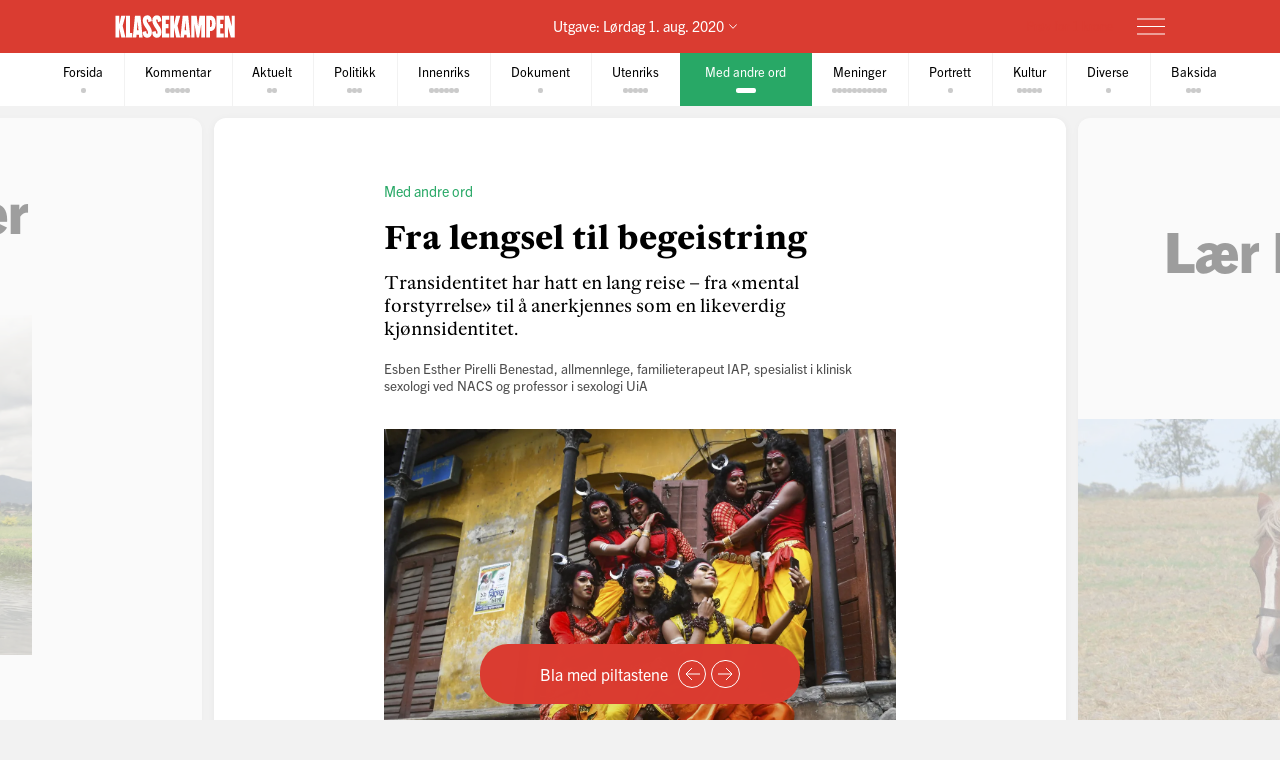

--- FILE ---
content_type: text/html; charset=utf-8
request_url: https://klassekampen.no/utgave/2020-08-01/fra-lengsel-til-begeistring
body_size: 38324
content:
<!DOCTYPE html><html lang="nb"><head><meta charSet="utf-8"/><meta name="viewport" content="width=device-width, initial-scale=1"/><meta name="mbl:login" content="0"/><title>Fra lengsel til begeistring | Klassekampen</title><meta property="og:title" content="Fra lengsel til begeistring"/><meta name="twitter:title" content="Fra lengsel til begeistring | Klassekampen"/><meta name="description" content="Transidentitet har hatt en lang reise – fra «mental forstyrrelse» til å anerkjennes som en likeverdig kjønnsidentitet."/><meta property="og:description" content="Transidentitet har hatt en lang reise – fra «mental forstyrrelse» til å anerkjennes som en likeverdig kjønnsidentitet."/><meta name="twitter:description" content="Transidentitet har hatt en lang reise – fra «mental forstyrrelse» til å anerkjennes som en likeverdig kjønnsidentitet."/><meta property="og:type" content="article"/><meta property="og:url" content="https://klassekampen.no/utgave/2020-08-01/fra-lengsel-til-begeistring"/><meta property="fb:app_id" content="473273586209925"/><meta name="image" content="https://cdn.sanity.io/images/u4eaiudq/production/1e9fb564022878a1587240527463207501b4497d-1399x1100.jpg?rect=0,183,1399,734&amp;w=1200&amp;h=630"/><meta property="og:image" content="https://cdn.sanity.io/images/u4eaiudq/production/1e9fb564022878a1587240527463207501b4497d-1399x1100.jpg?rect=0,183,1399,734&amp;w=1200&amp;h=630"/><meta property="twitter:image" content="https://cdn.sanity.io/images/u4eaiudq/production/1e9fb564022878a1587240527463207501b4497d-1399x1100.jpg?rect=0,183,1399,734&amp;w=1200&amp;h=630"/><meta property="og:image:width" content="1200"/><meta property="og:image:height" content="630"/><meta name="twitter:card" content="summary_large_image"/><meta name="twitter:site" content="@Klassekampen"/><link rel="canonical" href="https://klassekampen.no/utgave/2020-08-01/fra-lengsel-til-begeistring"/><script type="application/ld+json">{"@context":"https://schema.org","@type":"NewsArticle","headline":"Fra lengsel til begeistring","description":"Transidentitet har hatt en lang reise – fra «mental forstyrrelse» til å anerkjennes som en likeverdig kjønnsidentitet.","articleSection":"Med andre ord","image":{"@context":"https://schema.org","@type":"ImageObject","url":"https://cdn.sanity.io/images/u4eaiudq/production/1e9fb564022878a1587240527463207501b4497d-1399x1100.jpg?rect=0,183,1399,734&w=1200&h=630","width":1200,"height":630},"author":[{"@type":"Person","name":"Esben Esther Pirelli Benestad"}],"isAccessibleForFree":false,"hasPart":{"@type":"WebPageElement","isAccessibleForFree":false,"cssSelector":".paywalled-content"}}</script><meta name="next-head-count" content="21"/><meta charSet="utf-8"/><meta name="apple-mobile-web-app-capable" content="no"/><meta name="apple-mobile-web-app-status-bar-style" content="black"/><meta name="color-scheme" content="light"/><link rel="shortcut icon" href="/static/icons/favicon-32x32.png"/><meta name="facebook-domain-verification" content="8imxir772nedptkrzad6jb06hjko9z"/><link rel="apple-touch-icon" sizes="180x180" href="/static/icons/apple-touch-icon.png"/><link rel="apple-touch-icon-precomposed" sizes="192x192" href="/static/icons/venstresidas_dagsavis_192x192.png"/><link rel="preload" href="/_next/static/css/667c41f690c093e0.css" as="style"/><link rel="stylesheet" href="/_next/static/css/667c41f690c093e0.css" data-n-g=""/><link rel="preload" href="/_next/static/css/2039a0117da86e7d.css" as="style"/><link rel="stylesheet" href="/_next/static/css/2039a0117da86e7d.css" data-n-p=""/><link rel="preload" href="/_next/static/css/f0c4f90e93a91c4a.css" as="style"/><link rel="stylesheet" href="/_next/static/css/f0c4f90e93a91c4a.css" data-n-p=""/><link rel="preload" href="/_next/static/css/2e777fb69e1f8bdc.css" as="style"/><link rel="stylesheet" href="/_next/static/css/2e777fb69e1f8bdc.css" data-n-p=""/><link rel="preload" href="/_next/static/css/99614fa85475ea6d.css" as="style"/><link rel="stylesheet" href="/_next/static/css/99614fa85475ea6d.css" data-n-p=""/><link rel="preload" href="/_next/static/css/70d3bdbe33039cee.css" as="style"/><link rel="stylesheet" href="/_next/static/css/70d3bdbe33039cee.css" data-n-p=""/><noscript data-n-css=""></noscript><script defer="" nomodule="" src="/_next/static/chunks/polyfills-c67a75d1b6f99dc8.js"></script><script src="/_next/static/chunks/webpack-84fedec6017f5500.js" defer=""></script><script src="/_next/static/chunks/framework-965025c8314df139.js" defer=""></script><script src="/_next/static/chunks/main-569db0ee3cc01ce0.js" defer=""></script><script src="/_next/static/chunks/pages/_app-a0307da0a9e60ff6.js" defer=""></script><script src="/_next/static/chunks/d54f3f0c-05952d56cb058eab.js" defer=""></script><script src="/_next/static/chunks/444-9af4f1e0a3ab6f76.js" defer=""></script><script src="/_next/static/chunks/31-392825100d7d5677.js" defer=""></script><script src="/_next/static/chunks/274-b0a45a50febadef6.js" defer=""></script><script src="/_next/static/chunks/245-3b432cf3599ebe18.js" defer=""></script><script src="/_next/static/chunks/748-814545fd629fb112.js" defer=""></script><script src="/_next/static/chunks/859-0dabc96a1b92638e.js" defer=""></script><script src="/_next/static/chunks/690-88af58beaf1b2e8c.js" defer=""></script><script src="/_next/static/chunks/689-4009a44552568cf2.js" defer=""></script><script src="/_next/static/chunks/147-ff93f3656442b38e.js" defer=""></script><script src="/_next/static/chunks/227-eb14934e8f155382.js" defer=""></script><script src="/_next/static/chunks/547-2d2e14ebc4c59ea5.js" defer=""></script><script src="/_next/static/chunks/pages/utgave/%5B%5B...params%5D%5D-9cc4ddb26dbaa78f.js" defer=""></script><script src="/_next/static/50WATXNAwgz1BLm5HZv5a/_buildManifest.js" defer=""></script><script src="/_next/static/50WATXNAwgz1BLm5HZv5a/_ssgManifest.js" defer=""></script></head><body><noscript><iframe src="https://www.googletagmanager.com/ns.html?id=GTM-WCDDSJR"
height="0" width="0" style="display:none;visibility:hidden"></iframe></noscript><div id="__next"><div style="min-height:100vh"><nav class="Header_header__AAqUc Header_header--compact__l0Pxy" data-ignore-page-swipe="true"><div class="Styles_container__ORhdr Header_header__content__gcyvT"><a class="Header_header__logo___eegL" href="/"><figure class="Styles_logo__idO_B Header_header__brand__0EPZb"><svg viewBox="0 0 201 39" class="Styles_logo__svg__epJZt Styles_logo__svg--large__aW1jC"><title>Klassekampen</title><path d="M183.903 37.9992H189.193V20.1763L193.992 38.0029H200.75V1.12608H195.46V18.8528L190.661 1.12608H183.903V37.9992ZM182.044 37.9992V31.2412H176.262V22.6237H181.06V15.13H176.262V7.88406H182.04V1.12608H169.992V37.9992H182.044ZM159.123 8.37206H160.002C161.326 8.37206 162.354 9.83974 162.354 14.4461C162.354 19.0007 161.326 20.5202 160.002 20.5202H159.123V8.37206ZM152.853 37.9992H159.123V27.2264H159.807C164.753 27.2264 168.62 23.4555 168.62 14.4461C168.62 5.09288 164.753 1.12608 159.807 1.12608H152.853V37.9992ZM127.584 37.9992H133.362V16.1097L136.889 37.9992H140.904L144.431 16.1097V37.9992H150.701V1.12608H141.496L139.144 19.3926L136.793 1.12608H127.588V37.9992H127.584ZM116.615 26.0027L117.939 9.79168L119.262 26.0027H116.615ZM109.758 37.9992H115.636L116.028 33.3485H119.846L120.238 37.9992H126.213L122.59 1.12238H113.384L109.758 37.9992ZM92.6186 37.9992H98.8886V21.4961L102.415 37.9992H109.369L104.715 18.265L109.366 1.12608H102.316L98.8886 16.6975V1.12608H92.6186V37.9992ZM78.7108 37.9992H90.7591V31.2412H84.9808V22.6237H89.7794V15.13H84.9808V7.88406H90.7591V1.12608H78.7108V37.9992ZM62.3038 28.6978C62.7918 36.3874 66.0266 38.5427 70.1894 38.5427C75.036 38.5427 77.8272 35.1156 77.8272 29.0416C77.8272 20.3723 69.0618 14.3019 69.0618 9.01162C69.0618 7.78794 69.7457 7.34801 70.3335 7.34801C71.4093 7.34801 71.853 8.76763 71.853 12.0505L77.6313 10.4349C77.1433 2.74533 74.0563 0.590027 70.0415 0.590027C65.2909 0.590027 62.4998 4.06514 62.4998 9.1595C62.4998 18.4166 71.365 24.243 71.365 30.1174C71.365 31.293 70.6811 31.781 70.0932 31.781C68.8696 31.781 68.3779 30.3614 68.3779 27.0785L62.3038 28.6978ZM46.2924 28.6978C46.7804 36.3874 50.0152 38.5427 54.178 38.5427C59.0246 38.5427 61.8158 35.1156 61.8158 29.0416C61.8158 20.3723 53.0504 14.3019 53.0504 9.01162C53.0504 7.78794 53.7343 7.34801 54.3222 7.34801C55.398 7.34801 55.8416 8.76763 55.8416 12.0505L61.6199 10.4349C61.1319 2.74533 58.045 0.590027 54.0301 0.590027C49.2795 0.590027 46.4884 4.06514 46.4884 9.1595C46.4884 18.4166 55.3536 24.243 55.3536 30.1174C55.3536 31.293 54.6697 31.781 54.0819 31.781C52.8582 31.781 52.3665 30.3614 52.3665 27.0785L46.2924 28.6978ZM36.6915 26.0027L38.015 9.79168L39.3385 26.0027H36.6915ZM29.8374 37.9992H35.7155L36.1074 33.3485H39.9263L40.3182 37.9992H46.2924L42.6694 1.12238H33.4641L29.8374 37.9992ZM18.4768 37.9992H28.9575V30.5092H25.0388V1.12608H18.4768V37.9992ZM0.75 1.12608V38.0029H7.01629V21.4961L10.5432 37.9992H17.4971L12.8426 18.265L17.4971 1.12608H10.4433L7.01629 16.6975V1.12608H0.75Z"></path></svg><svg viewBox="0 0 33 38" class="Styles_logo__svg__epJZt Styles_logo__svg--small__YXWPS"><path d="M6.29445 0L6.32962 13.3482L9.28344 0C9.28344 0 13.257 0 15.2262 0L11.112 17.0561L16.2109 37.82H9.63509L6.18896 22.2471V37.82H0V0H6.29445Z"></path><path d="M22.8921 0L22.9273 13.3482L25.9163 0C25.9163 0 29.8899 0 31.8591 0L27.7448 17.0561L32.8437 37.82H26.2327L22.7866 22.2471V37.82H16.5977V0H22.8921Z"></path></svg></figure></a><span class="Header_header__issue-selector__LmUen"><button class="Header_header__issues-toggle__MTQIj" aria-expanded="false"><span class="Header_header__string--md__6ASE2">Utgave: <time>Lørdag 1. aug. 2020</time></span><span class="Header_header__string--xs__nikZe" aria-hidden="true">Utgave: <time>1. aug. 2020</time></span><svg viewBox="0 0 8.7 5.1" style="width:8.7px;height:5.1px" class="Header_header__indicator__q_I48"><polyline class="Styles_icon__line__u86Yb" points="0.4,0.4 4.4,4.4 8.4,0.4" stroke-miterlimit="10"></polyline></svg></button></span><div class="Header_header__actions__1fc18"><button type="button" class="Header_header__toggle__RCy9x" aria-label="Meny" aria-expanded="false"><div class="Header_header__toggle-icon__Ryi0d"><span class="Header_header__toggle-line__Q8Pac Header_header__toggle-line--1__5ye3F"></span><span class="Header_header__toggle-line__Q8Pac Header_header__toggle-line--2__s6QBB"></span><span class="Header_header__toggle-line__Q8Pac Header_header__toggle-line--3__KtfBn"></span></div></button></div></div><div class="Menu_menu__JKc1s Menu_menu--compact__FV2jM" data-animation="entered"></div></nav><nav class="Pager_pager__8q_uy" role="tabpanel" data-ignore-page-swipe="true"><div class="Pager_pager__wrapper__ZbZ2Q"><div class="Pager_pager__content__gjEtV"><button class="Pager_pager__category__sKJZc " type="button" role="tab" aria-selected="false"><span class="Pager_pager__title__Gp5eY">Forsida</span><div class="Pager_pager__pages__4uIQU" aria-hidden="true"><span class="Pager_pager__page__btle_"></span></div></button><button class="Pager_pager__category__sKJZc Pager_pager__category--kommentar__JFz9P" type="button" role="tab" aria-selected="false"><span class="Pager_pager__title__Gp5eY">Kommentar</span><div class="Pager_pager__pages__4uIQU" aria-hidden="true"><span class="Pager_pager__page__btle_"></span><span class="Pager_pager__page__btle_"></span><span class="Pager_pager__page__btle_"></span><span class="Pager_pager__page__btle_"></span><span class="Pager_pager__page__btle_"></span></div></button><button class="Pager_pager__category__sKJZc " type="button" role="tab" aria-selected="false"><span class="Pager_pager__title__Gp5eY">Aktuelt</span><div class="Pager_pager__pages__4uIQU" aria-hidden="true"><span class="Pager_pager__page__btle_"></span><span class="Pager_pager__page__btle_"></span></div></button><button class="Pager_pager__category__sKJZc Pager_pager__category--politikk__r9FUh" type="button" role="tab" aria-selected="false"><span class="Pager_pager__title__Gp5eY">Politikk</span><div class="Pager_pager__pages__4uIQU" aria-hidden="true"><span class="Pager_pager__page__btle_"></span><span class="Pager_pager__page__btle_"></span><span class="Pager_pager__page__btle_"></span></div></button><button class="Pager_pager__category__sKJZc Pager_pager__category--innenriks__Hxfrr" type="button" role="tab" aria-selected="false"><span class="Pager_pager__title__Gp5eY">Innenriks</span><div class="Pager_pager__pages__4uIQU" aria-hidden="true"><span class="Pager_pager__page__btle_"></span><span class="Pager_pager__page__btle_"></span><span class="Pager_pager__page__btle_"></span><span class="Pager_pager__page__btle_"></span><span class="Pager_pager__page__btle_"></span><span class="Pager_pager__page__btle_"></span></div></button><button class="Pager_pager__category__sKJZc Pager_pager__category--dokument__IXZ3J" type="button" role="tab" aria-selected="false"><span class="Pager_pager__title__Gp5eY">Dokument</span><div class="Pager_pager__pages__4uIQU" aria-hidden="true"><span class="Pager_pager__page__btle_"></span></div></button><button class="Pager_pager__category__sKJZc Pager_pager__category--utenriks__1jKl3" type="button" role="tab" aria-selected="false"><span class="Pager_pager__title__Gp5eY">Utenriks</span><div class="Pager_pager__pages__4uIQU" aria-hidden="true"><span class="Pager_pager__page__btle_"></span><span class="Pager_pager__page__btle_"></span><span class="Pager_pager__page__btle_"></span><span class="Pager_pager__page__btle_"></span><span class="Pager_pager__page__btle_"></span></div></button><button class="Pager_pager__category__sKJZc Pager_pager__category--med-andre-ord__QPE3U Pager_pager__category--active__P0D1U" type="button" role="tab" aria-selected="true"><span class="Pager_pager__title__Gp5eY">Med andre ord</span><div class="Pager_pager__pages__4uIQU" aria-hidden="true"><span class="Pager_pager__page__btle_ Pager_pager__page--current__nmigd"></span></div></button><button class="Pager_pager__category__sKJZc Pager_pager__category--meninger__hYffL" type="button" role="tab" aria-selected="false"><span class="Pager_pager__title__Gp5eY">Meninger</span><div class="Pager_pager__pages__4uIQU" aria-hidden="true"><span class="Pager_pager__page__btle_"></span><span class="Pager_pager__page__btle_"></span><span class="Pager_pager__page__btle_"></span><span class="Pager_pager__page__btle_"></span><span class="Pager_pager__page__btle_"></span><span class="Pager_pager__page__btle_"></span><span class="Pager_pager__page__btle_"></span><span class="Pager_pager__page__btle_"></span><span class="Pager_pager__page__btle_"></span><span class="Pager_pager__page__btle_"></span><span class="Pager_pager__page__btle_"></span></div></button><button class="Pager_pager__category__sKJZc Pager_pager__category--portrett__2kQJ9" type="button" role="tab" aria-selected="false"><span class="Pager_pager__title__Gp5eY">Portrett</span><div class="Pager_pager__pages__4uIQU" aria-hidden="true"><span class="Pager_pager__page__btle_"></span></div></button><button class="Pager_pager__category__sKJZc Pager_pager__category--kultur__UdwZO" type="button" role="tab" aria-selected="false"><span class="Pager_pager__title__Gp5eY">Kultur</span><div class="Pager_pager__pages__4uIQU" aria-hidden="true"><span class="Pager_pager__page__btle_"></span><span class="Pager_pager__page__btle_"></span><span class="Pager_pager__page__btle_"></span><span class="Pager_pager__page__btle_"></span><span class="Pager_pager__page__btle_"></span></div></button><button class="Pager_pager__category__sKJZc " type="button" role="tab" aria-selected="false"><span class="Pager_pager__title__Gp5eY">Diverse</span><div class="Pager_pager__pages__4uIQU" aria-hidden="true"><span class="Pager_pager__page__btle_"></span></div></button><button class="Pager_pager__category__sKJZc " type="button" role="tab" aria-selected="false"><span class="Pager_pager__title__Gp5eY">Baksida</span><div class="Pager_pager__pages__4uIQU" aria-hidden="true"><span class="Pager_pager__page__btle_"></span><span class="Pager_pager__page__btle_"></span><span class="Pager_pager__page__btle_"></span></div></button></div></div></nav><main class="Pages_pages__ABUH1"><div class="Pages_pages__dark-background__5cOgT"></div><div class="Helper_helper__dTBoK"><div class="Helper_helper__content__cVKRk"><span class="Helper_helper__text-mobile__HP0vx">Du kan bla til neste side</span><span class="Helper_helper__text-desktop__R6yNo">Bla med piltastene</span><button type="button" class="Helper_helper__icon-wrapper__UYDI2" aria-label="Forrige side"><svg viewBox="0 0 16 14" style="width:16px;height:14px" class="Styles_icon--left__Nr_o_ Helper_helper__icon__4__4B"><g><line class="Styles_icon__line__u86Yb" x1="0" y1="7" x2="14" y2="7" stroke-width="1" stroke-miterlimit="10"></line><polyline class="Styles_icon__line__u86Yb" points="8,1 14,7 8,13" stroke-width="1" stroke-miterlimit="10"></polyline></g></svg></button><button type="button" class="Helper_helper__icon-wrapper__UYDI2" aria-label="Neste side"><svg viewBox="0 0 16 14" style="width:16px;height:14px" class="Helper_helper__icon__4__4B"><g><line class="Styles_icon__line__u86Yb" x1="0" y1="7" x2="14" y2="7" stroke-width="1" stroke-miterlimit="10"></line><polyline class="Styles_icon__line__u86Yb" points="8,1 14,7 8,13" stroke-width="1" stroke-miterlimit="10"></polyline></g></svg></button></div></div><div class="Pages_pages__page-container__D95BN" style="transform:translateX(-2200%)"><div class="Pages_pages__item__87LKr Pages_pages__item--previous__gp2Kh " style="left:2100%" tabindex="0" aria-hidden="true"><a href="betaler-hvite-bonder" class="Pages_pages__item__87LKr Pages_pages__item--noscript-overlay__T_BIM"></a><div class="Pages_pages__wrapper__anNrg"><div class="Pages_pages__page__guaZ0"><div class="Pages_pages__page-content__yl2op"><article class="Article_article__0KL7X Article_article--utenriks__Hly6J "><div><header class="Heading_heading--default__IIr0W Heading_heading--top-image__Xu4qr"><div class="Heading_heading__wrapper__jJuV9"><span class="Heading_heading__subjects__MEbRQ"></span><div class="Heading_heading__content__2oIbH"><h1 class="Heading_heading__title__MaWOK Heading_heading__title--utenriks__x7ykD">Betaler hvite bønder</h1><p class="Heading_heading__subtitle__ji4tz">Notert</p></div></div><figure class="Heading_heading__image___VSqn  Heading_heading__image--alpha__hLJiD"><div class="Heading_heading__image-wrapper__TClXj"><img src="https://cdn.sanity.io/images/u4eaiudq/production/ac9c18893e1ce4e38d6002a343867022268e4a88-1399x928.jpg?w=1399&amp;q=80&amp;auto=format" class="Heading_heading__img__JKhan"/></div><figcaption class="Heading_heading__caption__09YRd"> <span class="Heading_heading__photographer__VuID6">JEKESAI NJIKIZANA</span></figcaption></figure></header><div class="paywalled-content"><div class="Article_article__content__dUAod"><p>Zimbabwe kompenserer hvite bønder med 35 milliarder kroner for tap av land under tidligere diktator Robert Mugabe. Det fattige landet utsteder statsobligasjoner og søker private givere for å skaffe pengene. Under Mugabe mistet 4500 hvite bønder eiendom til 300.000 svarte familier for å rette opp på kolonitidas urettferdighet, ifølge diktatoren. PV</p></div></div></div></article><div class="Styles_paywall__NUrBO Styles_paywall--issue__hle23"><div class="Styles_paywall__wrapper__Ncq8_"><h2 class="Styles_paywall__title__9fyJO">Du må være abonnent for å lese denne artikkelen</h2><div class="Styles_paywall__animation-wrapper__j_QuE"><div class="Styles_paywall__animation__MP2xQ" data-animation="entered"><div class="Styles_paywall__content__PH3ZE"><div class="Styles_paywall__preamble__JkXg9"></div><div class="Styles_paywall__action__By3_3"><a class="Styles_button__q35eD Styles_button--primary__zlK_2 Styles_button--medium__8xd0D Styles_paywall__button__oslfX" href="/abonnement">Bli abonnent</a></div></div></div></div><svg width="56" height="15" viewBox="0 0 56 15" fill="none" xmlns="http://www.w3.org/2000/svg" class="Styles_paywall__vipps__zDAoh"><path d="M2.81392 0.282227L5.20575 7.27012L7.55068 0.282227H10.3177L6.19062 10.6468H4.12708L0 0.282227H2.81392Z" fill="currentColor"></path><path d="M16.5558 9.00459C18.291 9.00459 19.2759 8.16042 20.2139 6.94105C20.7297 6.28447 21.3863 6.14378 21.8553 6.51897C22.3243 6.89415 22.3712 7.59764 21.8553 8.25422C20.4952 10.0364 18.76 11.115 16.5558 11.115C14.1639 11.115 12.0535 9.80187 10.5996 7.50384C10.1775 6.89416 10.2713 6.23757 10.7403 5.90928C11.2093 5.58099 11.9128 5.72169 12.3349 6.37827C13.3666 7.92593 14.7736 9.00459 16.5558 9.00459ZM19.7918 3.23606C19.7918 4.08024 19.1352 4.64302 18.3848 4.64302C17.6344 4.64302 16.9778 4.08024 16.9778 3.23606C16.9778 2.39189 17.6344 1.8291 18.3848 1.8291C19.1352 1.8291 19.7918 2.43878 19.7918 3.23606Z" fill="currentColor"></path><path d="M26.4046 0.281392V1.68835C27.1081 0.70348 28.1868 0 29.7813 0C31.798 0 34.1429 1.68835 34.1429 5.29955C34.1429 9.09834 31.8918 10.9274 29.5468 10.9274C28.3275 10.9274 27.2019 10.4584 26.3577 9.28593V14.2572H23.8252V0.281392H26.4046ZM26.4046 5.44024C26.4046 7.55068 27.624 8.67625 28.984 8.67625C30.2972 8.67625 31.6104 7.64448 31.6104 5.44024C31.6104 3.2829 30.2972 2.25114 28.984 2.25114C27.6709 2.25114 26.4046 3.23601 26.4046 5.44024Z" fill="currentColor"></path><path d="M38.598 0.281392V1.68835C39.3015 0.70348 40.3801 0 41.9747 0C43.9913 0 46.3363 1.68835 46.3363 5.29955C46.3363 9.09834 44.0851 10.9274 41.7402 10.9274C40.5208 10.9274 39.3953 10.4584 38.5511 9.28593V14.2572H36.0186V0.281392H38.598ZM38.598 5.44024C38.598 7.55068 39.8173 8.67625 41.1774 8.67625C42.4906 8.67625 43.8037 7.64448 43.8037 5.44024C43.8037 3.2829 42.4906 2.25114 41.1774 2.25114C39.8173 2.25114 38.598 3.23601 38.598 5.44024Z" fill="currentColor"></path><path d="M51.7297 0C53.8402 0 55.3409 0.984872 55.9975 3.4236L53.6995 3.79879C53.6526 2.57943 52.9022 2.15734 51.7766 2.15734C50.9324 2.15734 50.2759 2.53253 50.2759 3.14221C50.2759 3.6112 50.6041 4.08018 51.589 4.26778L53.3243 4.59607C55.0126 4.92436 55.9506 6.04992 55.9506 7.55068C55.9506 9.80182 53.9339 10.9274 52.0111 10.9274C49.9945 10.9274 47.7433 9.89561 47.415 7.36309L49.7131 6.9879C49.8538 8.30106 50.651 8.77005 51.9642 8.77005C52.9491 8.77005 53.6057 8.39486 53.6057 7.78517C53.6057 7.22239 53.2774 6.8003 52.1987 6.61271L50.6041 6.33132C48.9158 6.00303 47.884 4.83056 47.884 3.3298C47.9309 0.984871 50.0414 0 51.7297 0Z" fill="currentColor"></path></svg></div><svg width="56" height="15" viewBox="0 0 56 15" fill="none" xmlns="http://www.w3.org/2000/svg" class="Styles_paywall__vipps__zDAoh Styles_paywall__vipps--mobile__iXxl4"><path d="M2.81392 0.282227L5.20575 7.27012L7.55068 0.282227H10.3177L6.19062 10.6468H4.12708L0 0.282227H2.81392Z" fill="currentColor"></path><path d="M16.5558 9.00459C18.291 9.00459 19.2759 8.16042 20.2139 6.94105C20.7297 6.28447 21.3863 6.14378 21.8553 6.51897C22.3243 6.89415 22.3712 7.59764 21.8553 8.25422C20.4952 10.0364 18.76 11.115 16.5558 11.115C14.1639 11.115 12.0535 9.80187 10.5996 7.50384C10.1775 6.89416 10.2713 6.23757 10.7403 5.90928C11.2093 5.58099 11.9128 5.72169 12.3349 6.37827C13.3666 7.92593 14.7736 9.00459 16.5558 9.00459ZM19.7918 3.23606C19.7918 4.08024 19.1352 4.64302 18.3848 4.64302C17.6344 4.64302 16.9778 4.08024 16.9778 3.23606C16.9778 2.39189 17.6344 1.8291 18.3848 1.8291C19.1352 1.8291 19.7918 2.43878 19.7918 3.23606Z" fill="currentColor"></path><path d="M26.4046 0.281392V1.68835C27.1081 0.70348 28.1868 0 29.7813 0C31.798 0 34.1429 1.68835 34.1429 5.29955C34.1429 9.09834 31.8918 10.9274 29.5468 10.9274C28.3275 10.9274 27.2019 10.4584 26.3577 9.28593V14.2572H23.8252V0.281392H26.4046ZM26.4046 5.44024C26.4046 7.55068 27.624 8.67625 28.984 8.67625C30.2972 8.67625 31.6104 7.64448 31.6104 5.44024C31.6104 3.2829 30.2972 2.25114 28.984 2.25114C27.6709 2.25114 26.4046 3.23601 26.4046 5.44024Z" fill="currentColor"></path><path d="M38.598 0.281392V1.68835C39.3015 0.70348 40.3801 0 41.9747 0C43.9913 0 46.3363 1.68835 46.3363 5.29955C46.3363 9.09834 44.0851 10.9274 41.7402 10.9274C40.5208 10.9274 39.3953 10.4584 38.5511 9.28593V14.2572H36.0186V0.281392H38.598ZM38.598 5.44024C38.598 7.55068 39.8173 8.67625 41.1774 8.67625C42.4906 8.67625 43.8037 7.64448 43.8037 5.44024C43.8037 3.2829 42.4906 2.25114 41.1774 2.25114C39.8173 2.25114 38.598 3.23601 38.598 5.44024Z" fill="currentColor"></path><path d="M51.7297 0C53.8402 0 55.3409 0.984872 55.9975 3.4236L53.6995 3.79879C53.6526 2.57943 52.9022 2.15734 51.7766 2.15734C50.9324 2.15734 50.2759 2.53253 50.2759 3.14221C50.2759 3.6112 50.6041 4.08018 51.589 4.26778L53.3243 4.59607C55.0126 4.92436 55.9506 6.04992 55.9506 7.55068C55.9506 9.80182 53.9339 10.9274 52.0111 10.9274C49.9945 10.9274 47.7433 9.89561 47.415 7.36309L49.7131 6.9879C49.8538 8.30106 50.651 8.77005 51.9642 8.77005C52.9491 8.77005 53.6057 8.39486 53.6057 7.78517C53.6057 7.22239 53.2774 6.8003 52.1987 6.61271L50.6041 6.33132C48.9158 6.00303 47.884 4.83056 47.884 3.3298C47.9309 0.984871 50.0414 0 51.7297 0Z" fill="currentColor"></path></svg><p class="Styles_paywall__login___f_MB">Allerede abonnent?<!-- --> <a href="https://klassekampen.no/api//login?returnUrl=https%3A%2F%2Fklassekampen.no" class="Styles_paywall__link__1ujLy">Logg inn</a></p></div></div></div></div></div><div class="Pages_pages__item__87LKr Pages_pages__item--current__F1AP7 " style="left:2200%" tabindex="0" data-current="true"><a href="fra-lengsel-til-begeistring" class="Pages_pages__item__87LKr Pages_pages__item--noscript-overlay__T_BIM"></a><div class="Pages_pages__wrapper__anNrg"><div class="Pages_pages__page__guaZ0"><div class="Pages_pages__page-content__yl2op"><article class="Article_article__0KL7X Article_article--med-andre-ord__j4a1m "><div><header class="Heading_heading--default__IIr0W Heading_heading--opinionated__BOun6 Heading_heading--top-image__Xu4qr"><div class="Heading_heading__wrapper__jJuV9"><span class="Heading_heading__subjects__MEbRQ"><strong class="Heading_heading__subject__GfN_e">Med andre ord</strong></span><div class="Heading_heading__content__2oIbH"><h1 class="Heading_heading__title__MaWOK  ">Fra lengsel til begeistring</h1><p class="Heading_heading__subtitle__ji4tz">Transidentitet har hatt en lang reise – fra «mental forstyrrelse» til å anerkjennes som en likeverdig kjønnsidentitet.</p></div><div class="Byline_byline__1JHOo"><span class="Byline_byline__info__71wSW"><span class="Byline_byline__author__yQFFm"><strong class="Byline_byline__author-name__Cmd9Q">Esben Esther Pirelli Benestad</strong>, allmennlege, familieterapeut IAP, spesialist i klinisk sexologi ved NACS og professor i sexologi UiA</span></span></div></div><figure class="Heading_heading__image___VSqn  Heading_heading__image--alpha__hLJiD"><div class="Heading_heading__image-wrapper__TClXj"><img src="https://cdn.sanity.io/images/u4eaiudq/production/1e9fb564022878a1587240527463207501b4497d-1399x1100.jpg?w=1399&amp;q=80&amp;auto=format" class="Heading_heading__img__JKhan"/></div><figcaption class="Heading_heading__caption__09YRd">TRANSHISTORIE: Transfenomenene har eksistert så lenge vår art har vært på jorden, skriver forfatteren. I India har hijraer (også kjent som kinnar), en undergruppe av trans- og intersexpersoner, eksistert i flere tusen år. Her øver dansere fra lhbt-miljøet i Kolkata til forestilling under Regnbuekarnival i januar 2019. FOTO: DIBYANGSHU SARKAR, AFP<!-- --> <span class="Heading_heading__photographer__VuID6">DIBYANGSHU SARKAR</span></figcaption></figure></header><div class="paywalled-content"><div class="Article_article__content__dUAod"><p><strong>Debatten </strong>om behandling av personer som opplever kjønnsinkongruens er opphetet. Det rammer på mange måter de menneskene dette dreier seg om. Denne artikkelen vil gi kunnskap til alle som gjerne vil mene noe i denne saken. Transfenomenene har eksistert så lenge vår art har vært på jorden. Det finnes tallrike beretninger om forskjellige slags kjønnskryssing fra det gamle Egypt der dronning Hatshepsut ble portrettert med penis, via Østen der gudene skifter kjønn over en lav sko, til vår egen verdensdel. Den mest berømte herfra er nok Chevalier D’Eon hvis livshistorie skulle være tilstrekkelig til flere filmer.</p></div></div></div><aside class="Styles_ad__xuwTP Styles_ad--loading__GxdF2 Styles_ad--issue__I4Kdu ad"><h2 class="Styles_ad__title__D90Rc">Annonse</h2><div id="div-gpt-ad-10" class="Styles_ad__ad__0J0MT"></div></aside></article><div class="Styles_paywall__NUrBO Styles_paywall--issue__hle23"><div class="Styles_paywall__wrapper__Ncq8_"><h2 class="Styles_paywall__title__9fyJO">Du må være abonnent for å lese denne artikkelen</h2><div class="Styles_paywall__animation-wrapper__j_QuE"><div class="Styles_paywall__animation__MP2xQ" data-animation="entered"><div class="Styles_paywall__content__PH3ZE"><div class="Styles_paywall__preamble__JkXg9"></div><div class="Styles_paywall__action__By3_3"><a class="Styles_button__q35eD Styles_button--primary__zlK_2 Styles_button--medium__8xd0D Styles_paywall__button__oslfX" href="/abonnement">Bli abonnent</a></div></div></div></div><svg width="56" height="15" viewBox="0 0 56 15" fill="none" xmlns="http://www.w3.org/2000/svg" class="Styles_paywall__vipps__zDAoh"><path d="M2.81392 0.282227L5.20575 7.27012L7.55068 0.282227H10.3177L6.19062 10.6468H4.12708L0 0.282227H2.81392Z" fill="currentColor"></path><path d="M16.5558 9.00459C18.291 9.00459 19.2759 8.16042 20.2139 6.94105C20.7297 6.28447 21.3863 6.14378 21.8553 6.51897C22.3243 6.89415 22.3712 7.59764 21.8553 8.25422C20.4952 10.0364 18.76 11.115 16.5558 11.115C14.1639 11.115 12.0535 9.80187 10.5996 7.50384C10.1775 6.89416 10.2713 6.23757 10.7403 5.90928C11.2093 5.58099 11.9128 5.72169 12.3349 6.37827C13.3666 7.92593 14.7736 9.00459 16.5558 9.00459ZM19.7918 3.23606C19.7918 4.08024 19.1352 4.64302 18.3848 4.64302C17.6344 4.64302 16.9778 4.08024 16.9778 3.23606C16.9778 2.39189 17.6344 1.8291 18.3848 1.8291C19.1352 1.8291 19.7918 2.43878 19.7918 3.23606Z" fill="currentColor"></path><path d="M26.4046 0.281392V1.68835C27.1081 0.70348 28.1868 0 29.7813 0C31.798 0 34.1429 1.68835 34.1429 5.29955C34.1429 9.09834 31.8918 10.9274 29.5468 10.9274C28.3275 10.9274 27.2019 10.4584 26.3577 9.28593V14.2572H23.8252V0.281392H26.4046ZM26.4046 5.44024C26.4046 7.55068 27.624 8.67625 28.984 8.67625C30.2972 8.67625 31.6104 7.64448 31.6104 5.44024C31.6104 3.2829 30.2972 2.25114 28.984 2.25114C27.6709 2.25114 26.4046 3.23601 26.4046 5.44024Z" fill="currentColor"></path><path d="M38.598 0.281392V1.68835C39.3015 0.70348 40.3801 0 41.9747 0C43.9913 0 46.3363 1.68835 46.3363 5.29955C46.3363 9.09834 44.0851 10.9274 41.7402 10.9274C40.5208 10.9274 39.3953 10.4584 38.5511 9.28593V14.2572H36.0186V0.281392H38.598ZM38.598 5.44024C38.598 7.55068 39.8173 8.67625 41.1774 8.67625C42.4906 8.67625 43.8037 7.64448 43.8037 5.44024C43.8037 3.2829 42.4906 2.25114 41.1774 2.25114C39.8173 2.25114 38.598 3.23601 38.598 5.44024Z" fill="currentColor"></path><path d="M51.7297 0C53.8402 0 55.3409 0.984872 55.9975 3.4236L53.6995 3.79879C53.6526 2.57943 52.9022 2.15734 51.7766 2.15734C50.9324 2.15734 50.2759 2.53253 50.2759 3.14221C50.2759 3.6112 50.6041 4.08018 51.589 4.26778L53.3243 4.59607C55.0126 4.92436 55.9506 6.04992 55.9506 7.55068C55.9506 9.80182 53.9339 10.9274 52.0111 10.9274C49.9945 10.9274 47.7433 9.89561 47.415 7.36309L49.7131 6.9879C49.8538 8.30106 50.651 8.77005 51.9642 8.77005C52.9491 8.77005 53.6057 8.39486 53.6057 7.78517C53.6057 7.22239 53.2774 6.8003 52.1987 6.61271L50.6041 6.33132C48.9158 6.00303 47.884 4.83056 47.884 3.3298C47.9309 0.984871 50.0414 0 51.7297 0Z" fill="currentColor"></path></svg></div><svg width="56" height="15" viewBox="0 0 56 15" fill="none" xmlns="http://www.w3.org/2000/svg" class="Styles_paywall__vipps__zDAoh Styles_paywall__vipps--mobile__iXxl4"><path d="M2.81392 0.282227L5.20575 7.27012L7.55068 0.282227H10.3177L6.19062 10.6468H4.12708L0 0.282227H2.81392Z" fill="currentColor"></path><path d="M16.5558 9.00459C18.291 9.00459 19.2759 8.16042 20.2139 6.94105C20.7297 6.28447 21.3863 6.14378 21.8553 6.51897C22.3243 6.89415 22.3712 7.59764 21.8553 8.25422C20.4952 10.0364 18.76 11.115 16.5558 11.115C14.1639 11.115 12.0535 9.80187 10.5996 7.50384C10.1775 6.89416 10.2713 6.23757 10.7403 5.90928C11.2093 5.58099 11.9128 5.72169 12.3349 6.37827C13.3666 7.92593 14.7736 9.00459 16.5558 9.00459ZM19.7918 3.23606C19.7918 4.08024 19.1352 4.64302 18.3848 4.64302C17.6344 4.64302 16.9778 4.08024 16.9778 3.23606C16.9778 2.39189 17.6344 1.8291 18.3848 1.8291C19.1352 1.8291 19.7918 2.43878 19.7918 3.23606Z" fill="currentColor"></path><path d="M26.4046 0.281392V1.68835C27.1081 0.70348 28.1868 0 29.7813 0C31.798 0 34.1429 1.68835 34.1429 5.29955C34.1429 9.09834 31.8918 10.9274 29.5468 10.9274C28.3275 10.9274 27.2019 10.4584 26.3577 9.28593V14.2572H23.8252V0.281392H26.4046ZM26.4046 5.44024C26.4046 7.55068 27.624 8.67625 28.984 8.67625C30.2972 8.67625 31.6104 7.64448 31.6104 5.44024C31.6104 3.2829 30.2972 2.25114 28.984 2.25114C27.6709 2.25114 26.4046 3.23601 26.4046 5.44024Z" fill="currentColor"></path><path d="M38.598 0.281392V1.68835C39.3015 0.70348 40.3801 0 41.9747 0C43.9913 0 46.3363 1.68835 46.3363 5.29955C46.3363 9.09834 44.0851 10.9274 41.7402 10.9274C40.5208 10.9274 39.3953 10.4584 38.5511 9.28593V14.2572H36.0186V0.281392H38.598ZM38.598 5.44024C38.598 7.55068 39.8173 8.67625 41.1774 8.67625C42.4906 8.67625 43.8037 7.64448 43.8037 5.44024C43.8037 3.2829 42.4906 2.25114 41.1774 2.25114C39.8173 2.25114 38.598 3.23601 38.598 5.44024Z" fill="currentColor"></path><path d="M51.7297 0C53.8402 0 55.3409 0.984872 55.9975 3.4236L53.6995 3.79879C53.6526 2.57943 52.9022 2.15734 51.7766 2.15734C50.9324 2.15734 50.2759 2.53253 50.2759 3.14221C50.2759 3.6112 50.6041 4.08018 51.589 4.26778L53.3243 4.59607C55.0126 4.92436 55.9506 6.04992 55.9506 7.55068C55.9506 9.80182 53.9339 10.9274 52.0111 10.9274C49.9945 10.9274 47.7433 9.89561 47.415 7.36309L49.7131 6.9879C49.8538 8.30106 50.651 8.77005 51.9642 8.77005C52.9491 8.77005 53.6057 8.39486 53.6057 7.78517C53.6057 7.22239 53.2774 6.8003 52.1987 6.61271L50.6041 6.33132C48.9158 6.00303 47.884 4.83056 47.884 3.3298C47.9309 0.984871 50.0414 0 51.7297 0Z" fill="currentColor"></path></svg><p class="Styles_paywall__login___f_MB">Allerede abonnent?<!-- --> <a href="https://klassekampen.no/api//login?returnUrl=https%3A%2F%2Fklassekampen.no" class="Styles_paywall__link__1ujLy">Logg inn</a></p></div></div></div></div></div><div class="Pages_pages__item__87LKr Pages_pages__item--next___hJFY " style="left:2300%" tabindex="0" aria-hidden="true"><a href="laer-kidsa-om-markas-grode" class="Pages_pages__item__87LKr Pages_pages__item--noscript-overlay__T_BIM"></a><div class="Pages_pages__wrapper__anNrg"><div class="Pages_pages__page__guaZ0"><div class="Pages_pages__page-content__yl2op"><article class="Article_article__0KL7X Article_article--meninger__EgULh "><div><header class="Heading_heading--large__f2TQd Heading_heading--top-image__Xu4qr"><div class="Heading_heading__wrapper__jJuV9"><span class="Heading_heading__subjects__MEbRQ"><a class="Heading_heading__subject__GfN_e Heading_heading__subject--link__2TBaH" href="/meninger/innlegg#kronikk">Kronikk</a></span><div class="Heading_heading__content__2oIbH"><h1 class="Heading_heading__title__MaWOK Heading_heading__title--meninger__vTEN9">Lær kidsa om markas grøde </h1><p class="Heading_heading__subtitle__ji4tz">I dagens lærebøker tyder «natur» noko «urørt». Elevane bør heller lære meir om produksjonsbiologi.</p></div><div class="Byline_byline__1JHOo"><span class="Byline_byline__info__71wSW"><span class="Byline_byline__author__yQFFm"><strong class="Byline_byline__author-name__Cmd9Q">Åsmund Bjørnstad</strong>, professor emeritus, NMBU</span></span></div></div><figure class="Heading_heading__image___VSqn "><div class="Heading_heading__image-wrapper__TClXj"><img src="https://cdn.sanity.io/images/u4eaiudq/production/50fb7a231a0af607f84b5539a5ce659b97460eb9-1399x859.jpg?w=1399&amp;q=80&amp;auto=format" class="Heading_heading__img__JKhan"/></div><figcaption class="Heading_heading__caption__09YRd">BEREKRAFTIG MATPRODUKSJON: Plogen – før symbolet på sivilisasjon og framgang – tyder no erosjon og tap av biologisk mangfald. Her frå ei pløyekonkurranse i Fahrenwalde, Tyskland i 2004. FOTO: RALF ROLETSCHEK, WIKIMEDIA COMMONS</figcaption></figure></header><div class="paywalled-content"><div class="Article_article__content__dUAod"><p><strong>Sivilagronom Arve</strong> Kleiven har eit godt innlegg for garden som læringsmiljø i Klassekampen 29. juli. Han legg mest vekt på den sosiale læringa for unge som strevar, men prosjekt som «Inn på tunet» (tilrettelagde velferdstenester på gardsbruk, red.anm.) har òg ei fagleg side dersom «lærere og skoleledelse er villig til å tråkke litt utenfor sin komfortsone».</p></div></div></div></article><div class="Styles_paywall__NUrBO Styles_paywall--issue__hle23"><div class="Styles_paywall__wrapper__Ncq8_"><h2 class="Styles_paywall__title__9fyJO">Du må være abonnent for å lese denne artikkelen</h2><div class="Styles_paywall__animation-wrapper__j_QuE"><div class="Styles_paywall__animation__MP2xQ" data-animation="entered"><div class="Styles_paywall__content__PH3ZE"><div class="Styles_paywall__preamble__JkXg9"></div><div class="Styles_paywall__action__By3_3"><a class="Styles_button__q35eD Styles_button--primary__zlK_2 Styles_button--medium__8xd0D Styles_paywall__button__oslfX" href="/abonnement">Bli abonnent</a></div></div></div></div><svg width="56" height="15" viewBox="0 0 56 15" fill="none" xmlns="http://www.w3.org/2000/svg" class="Styles_paywall__vipps__zDAoh"><path d="M2.81392 0.282227L5.20575 7.27012L7.55068 0.282227H10.3177L6.19062 10.6468H4.12708L0 0.282227H2.81392Z" fill="currentColor"></path><path d="M16.5558 9.00459C18.291 9.00459 19.2759 8.16042 20.2139 6.94105C20.7297 6.28447 21.3863 6.14378 21.8553 6.51897C22.3243 6.89415 22.3712 7.59764 21.8553 8.25422C20.4952 10.0364 18.76 11.115 16.5558 11.115C14.1639 11.115 12.0535 9.80187 10.5996 7.50384C10.1775 6.89416 10.2713 6.23757 10.7403 5.90928C11.2093 5.58099 11.9128 5.72169 12.3349 6.37827C13.3666 7.92593 14.7736 9.00459 16.5558 9.00459ZM19.7918 3.23606C19.7918 4.08024 19.1352 4.64302 18.3848 4.64302C17.6344 4.64302 16.9778 4.08024 16.9778 3.23606C16.9778 2.39189 17.6344 1.8291 18.3848 1.8291C19.1352 1.8291 19.7918 2.43878 19.7918 3.23606Z" fill="currentColor"></path><path d="M26.4046 0.281392V1.68835C27.1081 0.70348 28.1868 0 29.7813 0C31.798 0 34.1429 1.68835 34.1429 5.29955C34.1429 9.09834 31.8918 10.9274 29.5468 10.9274C28.3275 10.9274 27.2019 10.4584 26.3577 9.28593V14.2572H23.8252V0.281392H26.4046ZM26.4046 5.44024C26.4046 7.55068 27.624 8.67625 28.984 8.67625C30.2972 8.67625 31.6104 7.64448 31.6104 5.44024C31.6104 3.2829 30.2972 2.25114 28.984 2.25114C27.6709 2.25114 26.4046 3.23601 26.4046 5.44024Z" fill="currentColor"></path><path d="M38.598 0.281392V1.68835C39.3015 0.70348 40.3801 0 41.9747 0C43.9913 0 46.3363 1.68835 46.3363 5.29955C46.3363 9.09834 44.0851 10.9274 41.7402 10.9274C40.5208 10.9274 39.3953 10.4584 38.5511 9.28593V14.2572H36.0186V0.281392H38.598ZM38.598 5.44024C38.598 7.55068 39.8173 8.67625 41.1774 8.67625C42.4906 8.67625 43.8037 7.64448 43.8037 5.44024C43.8037 3.2829 42.4906 2.25114 41.1774 2.25114C39.8173 2.25114 38.598 3.23601 38.598 5.44024Z" fill="currentColor"></path><path d="M51.7297 0C53.8402 0 55.3409 0.984872 55.9975 3.4236L53.6995 3.79879C53.6526 2.57943 52.9022 2.15734 51.7766 2.15734C50.9324 2.15734 50.2759 2.53253 50.2759 3.14221C50.2759 3.6112 50.6041 4.08018 51.589 4.26778L53.3243 4.59607C55.0126 4.92436 55.9506 6.04992 55.9506 7.55068C55.9506 9.80182 53.9339 10.9274 52.0111 10.9274C49.9945 10.9274 47.7433 9.89561 47.415 7.36309L49.7131 6.9879C49.8538 8.30106 50.651 8.77005 51.9642 8.77005C52.9491 8.77005 53.6057 8.39486 53.6057 7.78517C53.6057 7.22239 53.2774 6.8003 52.1987 6.61271L50.6041 6.33132C48.9158 6.00303 47.884 4.83056 47.884 3.3298C47.9309 0.984871 50.0414 0 51.7297 0Z" fill="currentColor"></path></svg></div><svg width="56" height="15" viewBox="0 0 56 15" fill="none" xmlns="http://www.w3.org/2000/svg" class="Styles_paywall__vipps__zDAoh Styles_paywall__vipps--mobile__iXxl4"><path d="M2.81392 0.282227L5.20575 7.27012L7.55068 0.282227H10.3177L6.19062 10.6468H4.12708L0 0.282227H2.81392Z" fill="currentColor"></path><path d="M16.5558 9.00459C18.291 9.00459 19.2759 8.16042 20.2139 6.94105C20.7297 6.28447 21.3863 6.14378 21.8553 6.51897C22.3243 6.89415 22.3712 7.59764 21.8553 8.25422C20.4952 10.0364 18.76 11.115 16.5558 11.115C14.1639 11.115 12.0535 9.80187 10.5996 7.50384C10.1775 6.89416 10.2713 6.23757 10.7403 5.90928C11.2093 5.58099 11.9128 5.72169 12.3349 6.37827C13.3666 7.92593 14.7736 9.00459 16.5558 9.00459ZM19.7918 3.23606C19.7918 4.08024 19.1352 4.64302 18.3848 4.64302C17.6344 4.64302 16.9778 4.08024 16.9778 3.23606C16.9778 2.39189 17.6344 1.8291 18.3848 1.8291C19.1352 1.8291 19.7918 2.43878 19.7918 3.23606Z" fill="currentColor"></path><path d="M26.4046 0.281392V1.68835C27.1081 0.70348 28.1868 0 29.7813 0C31.798 0 34.1429 1.68835 34.1429 5.29955C34.1429 9.09834 31.8918 10.9274 29.5468 10.9274C28.3275 10.9274 27.2019 10.4584 26.3577 9.28593V14.2572H23.8252V0.281392H26.4046ZM26.4046 5.44024C26.4046 7.55068 27.624 8.67625 28.984 8.67625C30.2972 8.67625 31.6104 7.64448 31.6104 5.44024C31.6104 3.2829 30.2972 2.25114 28.984 2.25114C27.6709 2.25114 26.4046 3.23601 26.4046 5.44024Z" fill="currentColor"></path><path d="M38.598 0.281392V1.68835C39.3015 0.70348 40.3801 0 41.9747 0C43.9913 0 46.3363 1.68835 46.3363 5.29955C46.3363 9.09834 44.0851 10.9274 41.7402 10.9274C40.5208 10.9274 39.3953 10.4584 38.5511 9.28593V14.2572H36.0186V0.281392H38.598ZM38.598 5.44024C38.598 7.55068 39.8173 8.67625 41.1774 8.67625C42.4906 8.67625 43.8037 7.64448 43.8037 5.44024C43.8037 3.2829 42.4906 2.25114 41.1774 2.25114C39.8173 2.25114 38.598 3.23601 38.598 5.44024Z" fill="currentColor"></path><path d="M51.7297 0C53.8402 0 55.3409 0.984872 55.9975 3.4236L53.6995 3.79879C53.6526 2.57943 52.9022 2.15734 51.7766 2.15734C50.9324 2.15734 50.2759 2.53253 50.2759 3.14221C50.2759 3.6112 50.6041 4.08018 51.589 4.26778L53.3243 4.59607C55.0126 4.92436 55.9506 6.04992 55.9506 7.55068C55.9506 9.80182 53.9339 10.9274 52.0111 10.9274C49.9945 10.9274 47.7433 9.89561 47.415 7.36309L49.7131 6.9879C49.8538 8.30106 50.651 8.77005 51.9642 8.77005C52.9491 8.77005 53.6057 8.39486 53.6057 7.78517C53.6057 7.22239 53.2774 6.8003 52.1987 6.61271L50.6041 6.33132C48.9158 6.00303 47.884 4.83056 47.884 3.3298C47.9309 0.984871 50.0414 0 51.7297 0Z" fill="currentColor"></path></svg><p class="Styles_paywall__login___f_MB">Allerede abonnent?<!-- --> <a href="https://klassekampen.no/api//login?returnUrl=https%3A%2F%2Fklassekampen.no" class="Styles_paywall__link__1ujLy">Logg inn</a></p></div></div></div></div></div></div></main></div></div><script id="__NEXT_DATA__" type="application/json">{"props":{"pageProps":{"isError":false,"editionPreviewMode":false,"frontpages":[{"_id":"2026-01-19","articles":[{"_id":"2026-01-19__2aab8471-1166-4abc-a122-1306e73f7c39","image":{"_key":"PZR0Z_keSu4Lwd43Dum1J","_type":"image","asset":{"_ref":"image-f01e1f6cb6766fcd956d5ba088847676f83ab926-2600x1734-jpg","_type":"reference"},"caption":"Avreise: Tyske soldater forlater Nuuk søndag. Tyskland og Norge er blant landene som har blitt truet med straffetoll av Donald Trump etter å ha sendt militært personell til øya.","dimensions":{"_type":"sanity.imageDimensions","aspectRatio":1.4994232987312572,"height":1734,"width":2600},"hasAlpha":false,"lqip":"[data-uri]","palette":{"_type":"sanity.imagePalette","darkMuted":{"_type":"sanity.imagePaletteSwatch","background":"#794240","foreground":"#fff","population":1.49,"title":"#fff"},"darkVibrant":{"_type":"sanity.imagePaletteSwatch","background":"#3c4448","foreground":"#fff","population":0,"title":"#fff"},"dominant":{"_type":"sanity.imagePaletteSwatch","background":"#7f8180","foreground":"#fff","population":4.42,"title":"#fff"},"lightMuted":{"_type":"sanity.imagePaletteSwatch","background":"#bcc4c7","foreground":"#000","population":3.79,"title":"#fff"},"lightVibrant":{"_type":"sanity.imagePaletteSwatch","background":"#b6bfc2","foreground":"#000","population":0,"title":"#fff"},"muted":{"_type":"sanity.imagePaletteSwatch","background":"#7f8180","foreground":"#fff","population":4.42,"title":"#fff"},"vibrant":{"_type":"sanity.imagePaletteSwatch","background":"#74848a","foreground":"#fff","population":0,"title":"#fff"}}},"inverted":false,"isPromo":false,"prose":[{"_key":"485eb870ce02","_type":"block","children":[{"_key":"485eb870ce020","_type":"span","marks":[],"text":"Donald Trumps krav på Grønland kan være et forsøk på å avlive Nato, sier historiker Quinn Slobodian."}],"markDefs":[],"style":"normal"}],"slug":"mener-usa-vil-undergrave-nato","splitLayout":false,"subtitle":{"_type":"subtitle","bullet":false,"content":[]},"title":"Dødsstøtet?"}],"date":"2026-01-18T23:01:00.000Z","issue":"2026-01-19"},{"_id":"2026-01-20","articles":[{"_id":"2026-01-20__a16b85c3-97d3-4aa8-bcd3-1c01b8672357","inverted":false,"isPromo":false,"prose":[{"_key":"9a0a9e71ac84","_type":"block","children":[{"_key":"3c7421e91f7b","_type":"span","marks":[],"text":"\"Hel ved\"-forfatter Lars Mytting ber staten om offentlig vedlager i tilfelle krise og krig."}],"markDefs":[],"style":"normal"}],"slug":"hel-ved-mytting-ber-om-statlig-lager","splitLayout":false,"subtitle":{"_type":"subtitle","bullet":false,"content":[]},"title":"Frykter kald krig: Ber staten lagre ved"}],"date":"2026-01-19T23:01:00.000Z","issue":"2026-01-20"},{"_id":"2026-01-21","articles":[{"_id":"2026-01-21__bf852c7c-136e-474b-ab19-bce71b3e31c3","category":"Politikk","image":{"_key":"NIDSu1CeU2rLbUvR7K6JP","_type":"image","asset":{"_ref":"image-05310248dde0157cfcbf6116aa5208a3bab96b51-2080x2600-jpg","_type":"reference"},"caption":"","crop":{"_type":"sanity.imageCrop","bottom":0.4199046503546777,"left":0,"right":0,"top":0},"dimensions":{"_type":"sanity.imageDimensions","aspectRatio":0.8,"height":2600,"width":2080},"hasAlpha":false,"hotspot":{"_type":"sanity.imageHotspot","height":0.25835035827262304,"width":0.37286938626341987,"x":0.486366693227569,"y":0.19188816562020716},"lqip":"[data-uri]","palette":{"_type":"sanity.imagePalette","darkMuted":{"_type":"sanity.imagePaletteSwatch","background":"#653e40","foreground":"#fff","population":0.13,"title":"#fff"},"darkVibrant":{"_type":"sanity.imagePaletteSwatch","background":"#a5040c","foreground":"#fff","population":0.04,"title":"#fff"},"dominant":{"_type":"sanity.imagePaletteSwatch","background":"#cea993","foreground":"#000","population":1.14,"title":"#fff"},"lightMuted":{"_type":"sanity.imagePaletteSwatch","background":"#cea993","foreground":"#000","population":1.14,"title":"#fff"},"lightVibrant":{"_type":"sanity.imagePaletteSwatch","background":"#f4849c","foreground":"#000","population":0,"title":"#fff"},"muted":{"_type":"sanity.imagePaletteSwatch","background":"#b3796c","foreground":"#fff","population":0.31,"title":"#fff"},"vibrant":{"_type":"sanity.imagePaletteSwatch","background":"#e41a40","foreground":"#fff","population":0.13,"title":"#fff"}}},"inverted":false,"isPromo":false,"prose":[{"_key":"1d3be879f305","_type":"block","children":[{"_key":"1d3be879f3050","_type":"span","marks":[],"text":"Norge sier nei til å være med på Donald Trumps foreslåtte fredsråd."}],"markDefs":[],"style":"normal"}],"slug":"avviser-trumps-fredsrad","splitLayout":false,"subtitle":{"_type":"subtitle","bullet":false,"content":[]},"title":"Får nei fra Norge"}],"date":"2026-01-20T23:01:00.000Z","issue":"2026-01-21"},{"_id":"2026-01-22","articles":[{"_id":"2026-01-22__e0884863-4f7e-4cdb-8862-59a40537d6fa","category":"Utenriks","image":{"_key":"PcwGHHmfhVK_SDEDs4fnj","_type":"image","asset":{"_ref":"image-1983d807013241a7bb5bc50ab1b3ac215ce0f76e-1734x2600-jpg","_type":"reference"},"caption":"SNAKKET UT: Canadas statsminister Mark Carney.","crop":{"_type":"sanity.imageCrop","bottom":0,"left":0,"right":0,"top":0.21383826020184682},"dimensions":{"_type":"sanity.imageDimensions","aspectRatio":0.666923076923077,"height":2600,"width":1734},"hasAlpha":false,"hotspot":{"_type":"sanity.imageHotspot","height":0.24258813566320117,"width":0.2794117647058824,"x":0.3112743602079503,"y":0.38410299099192896},"lqip":"[data-uri]","palette":{"_type":"sanity.imagePalette","darkMuted":{"_type":"sanity.imagePaletteSwatch","background":"#613434","foreground":"#fff","population":0.03,"title":"#fff"},"darkVibrant":{"_type":"sanity.imagePaletteSwatch","background":"#632c25","foreground":"#fff","population":0.07,"title":"#fff"},"dominant":{"_type":"sanity.imagePaletteSwatch","background":"#db938b","foreground":"#000","population":1.26,"title":"#fff"},"lightMuted":{"_type":"sanity.imagePaletteSwatch","background":"#af6a6e","foreground":"#fff","population":0.05,"title":"#fff"},"lightVibrant":{"_type":"sanity.imagePaletteSwatch","background":"#db938b","foreground":"#000","population":1.26,"title":"#fff"},"muted":{"_type":"sanity.imagePaletteSwatch","background":"#a3665c","foreground":"#fff","population":0.29,"title":"#fff"},"vibrant":{"_type":"sanity.imagePaletteSwatch","background":"#9c4c46","foreground":"#fff","population":0.01,"title":"#fff"}}},"inverted":false,"isPromo":false,"prose":[{"_key":"812c8960a57a","_type":"block","children":[{"_key":"812c8960a57a0","_type":"span","marks":[],"text":"Canadas statsminister frir til Norden for å stå sterkt i møte med Trumps trusler. Partnerskapet kan bli nyttig for et Norge utenfor EU, tror eks-forsvarssjef Sverre Diesen."}],"markDefs":[],"style":"normal"}],"slug":"slar-et-slag-for-kanadisk-samarbeid","splitLayout":false,"subtitle":{"_type":"subtitle","bullet":false,"content":[]},"title":"Strekker ut hånda til Norge"}],"date":"2026-01-21T23:01:00.000Z","issue":"2026-01-22"},{"_id":"2026-01-23","articles":[{"_id":"2026-01-23__7d0e6ac7-c0ca-414d-b283-45bae9d68351","category":"Politikk","image":{"_type":"image","asset":{"_ref":"image-07e57362444aa9d749cbca09b15f736b905f61e7-1800x1201-jpg","_type":"reference"},"crop":{"_type":"sanity.imageCrop","bottom":0,"left":0,"right":0,"top":0},"dimensions":{"_type":"sanity.imageDimensions","aspectRatio":1.4987510407993339,"height":1201,"width":1800},"hasAlpha":false,"hotspot":{"_type":"sanity.imageHotspot","height":0.2914501653282951,"width":0.19863013698630128,"x":0.5445205479452052,"y":0.3793411513421372},"lqip":"[data-uri]","palette":{"_type":"sanity.imagePalette","darkMuted":{"_type":"sanity.imagePaletteSwatch","background":"#534436","foreground":"#fff","population":2.4,"title":"#fff"},"darkVibrant":{"_type":"sanity.imagePaletteSwatch","background":"#1a426f","foreground":"#fff","population":5.22,"title":"#fff"},"dominant":{"_type":"sanity.imagePaletteSwatch","background":"#1a426f","foreground":"#fff","population":5.22,"title":"#fff"},"lightMuted":{"_type":"sanity.imagePaletteSwatch","background":"#d1bfa5","foreground":"#000","population":4.77,"title":"#fff"},"lightVibrant":{"_type":"sanity.imagePaletteSwatch","background":"#e7cbad","foreground":"#000","population":3.32,"title":"#000"},"muted":{"_type":"sanity.imagePaletteSwatch","background":"#968972","foreground":"#fff","population":4.72,"title":"#fff"},"vibrant":{"_type":"sanity.imagePaletteSwatch","background":"#448cd1","foreground":"#fff","population":0.05,"title":"#fff"}}},"inverted":false,"isPromo":false,"prose":[{"_key":"b384869e3f78","_type":"block","children":[{"_key":"b384869e3f780","_type":"span","marks":[],"text":"I fem år har handelsforhandlingane mellom Noreg og Kina lege på is. No seier Trond Giske (Ap) at vi treng ein handelsavtale med Beijing."}],"markDefs":[],"style":"normal"}],"slug":"giske-vil-opne-mot-kina","splitLayout":false,"subtitle":{"_type":"subtitle","bullet":false,"content":[]},"title":"Giske vil ha Kina-avtale"}],"date":"2026-01-22T23:01:00.000Z","issue":"2026-01-23"},{"_id":"2026-01-24","articles":[{"_id":"2026-01-24__a88e50a3-1ece-43b3-a48c-132a2008df12","category":"Utenriks","image":{"_type":"image","asset":{"_ref":"image-d564bdea6bf2f49ac996daa93f5d033f992371fc-1800x1200-jpg","_type":"reference"},"crop":{"_type":"sanity.imageCrop","bottom":0,"left":0,"right":0,"top":0},"dimensions":{"_type":"sanity.imageDimensions","aspectRatio":1.5,"height":1200,"width":1800},"hasAlpha":false,"hotspot":{"_type":"sanity.imageHotspot","height":0.25953350610884857,"width":0.17123287671232867,"x":0.40753424657534243,"y":0.16061952363322218},"lqip":"[data-uri]","palette":{"_type":"sanity.imagePalette","darkMuted":{"_type":"sanity.imagePaletteSwatch","background":"#444444","foreground":"#fff","population":2.63,"title":"#fff"},"darkVibrant":{"_type":"sanity.imagePaletteSwatch","background":"#424242","foreground":"#fff","population":0,"title":"#fff"},"dominant":{"_type":"sanity.imagePaletteSwatch","background":"#bdbdbd","foreground":"#000","population":11.82,"title":"#fff"},"lightMuted":{"_type":"sanity.imagePaletteSwatch","background":"#bdbdbd","foreground":"#000","population":11.82,"title":"#fff"},"lightVibrant":{"_type":"sanity.imagePaletteSwatch","background":"#bcbcbc","foreground":"#000","population":0,"title":"#fff"},"muted":{"_type":"sanity.imagePaletteSwatch","background":"#848484","foreground":"#fff","population":1.73,"title":"#fff"},"vibrant":{"_type":"sanity.imagePaletteSwatch","background":"#7f7f7f","foreground":"#fff","population":0,"title":"#fff"}}},"inverted":false,"isPromo":false,"prose":[{"_key":"bba7c1b983c8","_type":"block","children":[{"_key":"bba7c1b983c80","_type":"span","marks":[],"text":"Sju profiler på venstresida om den transatlantiske kollapsen."}],"markDefs":[],"style":"normal"}],"slug":"velkommen-etter-hilsen-venstresida","splitLayout":false,"subtitle":{"_type":"subtitle","bullet":false,"content":[""]},"title":"– Bruddet skulle ha skjedd for lenge siden"}],"date":"2026-01-23T23:01:00.000Z","issue":"2026-01-24"},{"_id":"2026-01-26","articles":[{"_id":"2026-01-26__7accc8ce-3549-45d3-a3e2-16830f0b25b3","category":"Innenriks","image":{"_key":"LxzNW1GodKWl9abTzYXt8","_type":"image","asset":{"_ref":"image-459a0a35ec19f355c1396a7d8e04343ea595b728-2600x1733-jpg","_type":"reference"},"caption":"UERSTATTELIG? Thee Yezen Al-Obaide ble suspendert fra Salam i fjor. Styremedlem og økonomiansvarlig Magne Richardsen kjemper for at Al-Obaide fortsatt skal være ansatt. Styreleder Benyamin Farnam har anmeldt Richardsen for grovt underslag.","crop":{"_type":"sanity.imageCrop","bottom":0,"left":0,"right":0.30650684931506866,"top":0.32909621950717843},"dimensions":{"_type":"sanity.imageDimensions","aspectRatio":1.5002885170225044,"height":1733,"width":2600},"hasAlpha":false,"hotspot":{"_type":"sanity.imageHotspot","height":0.4703607717306346,"width":0.5958904109589025,"x":0.35616438356164326,"y":0.759677485704883},"lqip":"[data-uri]","palette":{"_type":"sanity.imagePalette","darkMuted":{"_type":"sanity.imagePaletteSwatch","background":"#54442c","foreground":"#fff","population":0.01,"title":"#fff"},"darkVibrant":{"_type":"sanity.imagePaletteSwatch","background":"#0d4277","foreground":"#fff","population":0,"title":"#fff"},"dominant":{"_type":"sanity.imagePaletteSwatch","background":"#9fb2bc","foreground":"#000","population":5.16,"title":"#fff"},"lightMuted":{"_type":"sanity.imagePaletteSwatch","background":"#9fb2bc","foreground":"#000","population":5.16,"title":"#fff"},"lightVibrant":{"_type":"sanity.imagePaletteSwatch","background":"#87bcf1","foreground":"#000","population":0,"title":"#fff"},"muted":{"_type":"sanity.imagePaletteSwatch","background":"#7392b7","foreground":"#fff","population":4.15,"title":"#fff"},"vibrant":{"_type":"sanity.imagePaletteSwatch","background":"#104f8e","foreground":"#fff","population":1.91,"title":"#fff"}}},"inverted":false,"isPromo":false,"prose":[{"_key":"562d107a63f7","_type":"block","children":[{"_key":"562d107a63f70","_type":"span","marks":[],"text":"Organisasjonen for skeive muslimer, Salam, er satt sjakk matt av en bitter intern maktkamp. Striden står om Salams grunnlegger Thee Yezen Al-Obaides plass i organisasjonen."}],"markDefs":[],"style":"normal"}],"slug":"full-splid-i-salam","splitLayout":false,"subtitle":{"_type":"subtitle","bullet":false,"content":[]},"title":"Lammet av opprivende maktkamp"}],"date":"2026-01-25T23:01:00.000Z","issue":"2026-01-26"}],"issueId":"2020-08-01","issue":{"categories":[{"category":"Forsida","pageNumbers":[1]},{"category":"Kommentar","pageNumbers":[2,3,4,5,6]},{"category":"Aktuelt","pageNumbers":[7,8]},{"category":"Politikk","pageNumbers":[9,10,11]},{"category":"Innenriks","pageNumbers":[12,13,14,15,16,17]},{"category":"Dokument","pageNumbers":[18]},{"category":"Utenriks","pageNumbers":[19,20,21,22,23]},{"category":"Med andre ord","pageNumbers":[24]},{"category":"Meninger","pageNumbers":[25,26,27,28,29,30,31,32,33,34,35]},{"category":"Portrett","pageNumbers":[36]},{"category":"Kultur","pageNumbers":[37,38,39,40,41]},{"category":"Diverse","pageNumbers":[42]},{"category":"Baksida","pageNumbers":[43,44,45]}],"issueId":"2020-08-01","slug":"fra-lengsel-til-begeistring","date":"2020-08-01T01:00:00Z","pages":[{"articles":[{"category":"Innenriks","image":{"_key":"JZifx9jOopZ7nQKdL0QcV","_type":"image","asset":{"_ref":"image-40f1cb071bf6fec9f775c266d30cd88156278984-1399x936-jpg","_type":"reference"},"dimensions":{"_type":"sanity.imageDimensions","aspectRatio":1.4946581196581197,"height":936,"width":1399},"hasAlpha":false,"photographer":"Marit Hommedal","source":"https://cdn.sanity.io/images/u4eaiudq/production/40f1cb071bf6fec9f775c266d30cd88156278984-1399x936.jpg"},"inverted":false,"isPromo":true,"prose":[{"_key":"210d2fe044f1","_type":"block","children":[{"_key":"210d2fe044f10","_type":"span","marks":[],"text":"OLJE: I løpet av 15 år har oljeselskapene på norsk sokkel rapportert inn flere tusen ulovlige utslipp av råolje og kjemikalier, men bare tre av sakene har endt med straff. Petroleumstilsynet har ikke anmeldt ett eneste utslipp."}],"markDefs":[],"style":"normal"}],"slug":"ulovlige-utslipp-blir-ikke-anmeldt","splitLayout":false,"subtitle":{"_type":"subtitle","bullet":true,"content":["3528 utslippsbrudd i oljesektoren","11 anmeldelser","3 bøter"]},"title":"Lovbrudd blir ikke straffet"}],"category":"Forsida","issueId":"2020-08-01","number":1},{"articles":[{"_id":"2020-08-01__1000254719","_type":"article","bylines":[{"_key":"N5zjgsIMpYQg_KEa_3qYH","info":"","journalist":true,"name":"Bendik Wold","portrait":{"_type":"image","asset":{"_ref":"image-9914938297af1194be559051e1849717686b28ac-866x718-jpg","_type":"reference"},"crop":{"_type":"sanity.imageCrop","bottom":0.10296215775528228,"left":0,"right":0,"top":0},"hotspot":{"_type":"sanity.imageHotspot","height":0.8970378422447177,"width":1,"x":0.5,"y":0.44851892112235886}},"slug":"bendik-wold","title":"","type":"tekst"}],"category":"Kultur","collections":[],"isOpinion":true,"openAccess":false,"prose":[{"_key":"8b14b0f41ea2","_type":"block","children":[{"_key":"8b14b0f41ea20","_type":"span","marks":[],"text":"En av bøkene til sosiologen Pierre Bourdieu (1930–2002), som ville fylt 90 år i dag, åpner med noen refleksjoner rundt trafikken i Paris. Tenk, oppfordrer franskmannen, «på den ekstraordinære samstemmighet mellom tusener av disposisjoner – eller viljesakter – som bare fem minutters biltrafikk på Bastilleplassen eller Concordeplassen krever». Hvorfor velger nesten alle bilister å respektere trafikkreglene? Hvorfor er det ikke flere som krangler, kolliderer eller tar en Michael Douglas i «Falling Down»? For Bourdieu er dette et paradoks som dypest sett handler om hvorfor «den etablerte orden», med alle sine skrikende urettferdigheter, «til syvende og sist består, og det med en slik letthet»."}],"level":1,"listItem":"bullet","markDefs":[],"style":"normal"}],"size":"small","slug":"leder","spaceIsImportant":false,"subArticles":[],"subject":["Leder"],"subtitle":{"_type":"subtitle","bullet":false,"content":[]},"template":"LEDER","title":"Bourdieu 90","truncated":true,"factBoxes":[]}],"category":"Kommentar","number":2},{"articles":[{"_id":"2020-08-01__1000254714","_type":"article","bylines":[{"_key":"auHv5bTg--zJ3HkZ4eQD9","info":"forfatter","journalist":false,"name":"Sandra Lillebø","portrait":{"_type":"image","asset":{"_ref":"image-3a815472381aa35948f80cdd829a7f342ce898c9-866x934-jpg","_type":"reference"},"crop":{"_type":"sanity.imageCrop","bottom":0,"left":0,"right":0,"top":0},"hotspot":{"_type":"sanity.imageHotspot","height":0.519851851851852,"width":1,"x":0.5,"y":0.4363068783068783}},"title":"","type":"tekst"}],"category":"Kommentar","collections":[],"feedbackEmail":"sandra.lillebo@gmail.com","isOpinion":false,"mainImage":{"_type":"image","asset":{"_ref":"image-4aadf3753c5e9ea697118280fe8a72e99bf4755b-914x1400-jpg","_type":"reference"},"caption":"TRANGT OM PLASSEN: Det er risikosport å kjøre på de smale veiene med hull og som har så vidt plass til to felt, på Vestlandet. Her fra riksveg 13 ved Tveisme i Hardanger. FOTO: MARIANNE LØVLAND/NTB SCANPIX","dimensions":{"_type":"sanity.imageDimensions","aspectRatio":0.6528571428571428,"height":1400,"width":914},"hasAlpha":false,"photographer":"Marianne Løvland","source":"https://cdn.sanity.io/images/u4eaiudq/production/4aadf3753c5e9ea697118280fe8a72e99bf4755b-914x1400.jpg"},"openAccess":false,"prose":[{"_key":"6e772e2a250f","_type":"block","children":[{"_key":"6e772e2a250f0","_type":"span","marks":["strong"],"text":"Kall meg gjerne overfladisk"},{"_key":"6e772e2a250f1","_type":"span","marks":[],"text":", men det jeg liker aller best å lese i avisen, er småstoffet; notisene og spaltene som krydrer sidene med trivia, mindre nyheter og svogerforskning. Nettopp fordi de er så korte og overlater detaljene til fantasien, er de god mat for tankespinnet og spekulasjonene man gjerne bedriver mens man tømmer oppvaskmaskinen eller legger sammen klær."}],"markDefs":[],"style":"normal"}],"size":"large","slug":"store-vegprosjekter-er-flott-men-det-haster-mer-med-trygge-veger","spaceIsImportant":false,"subArticles":[],"subject":["Signert"],"subtitle":{"_type":"subtitle","bullet":false,"content":["Mange venter fortsatt på å få gul stripe helt hjem."]},"template":"KOMSIGN","title":"Store vegprosjekter er flott, men det haster mer med trygge veger","truncated":true,"factBoxes":[]}],"category":"Kommentar","number":3},{"articles":[{"_id":"2020-08-01__1000254717","_type":"article","bylines":[{"_key":"KIS1N6m-Xrk_saCkZjeX4","info":"Oslo","journalist":false,"name":"Tormod Ytrehus","title":"","type":"tekst"}],"category":"Kommentar","collections":[],"feedbackEmail":"tormodytrehus@gmail.com","isOpinion":false,"openAccess":false,"prose":[{"_key":"fcb0494ba2a0","_type":"block","children":[{"_key":"fcb0494ba2a00","_type":"span","marks":["strong"],"text":"Ein sommardag"},{"_key":"fcb0494ba2a01","_type":"span","marks":[],"text":" i Oslo tok eg med dei tilreisande foreldra mine på rikingsafari til denne lille byen ikkje så langt frå Bjølsen der eg bur. Eg oppdaga Ullevål hageby tilfeldig ute på gåtur nokre veker tidlegare. Det første eg tenkte var at desse flotte villaeigedommane burde eksproprierast og gis til uføretrygda og minstepensjonistar."}],"markDefs":[],"style":"normal"}],"size":"small","slug":"innspill","spaceIsImportant":false,"subArticles":[],"subject":["Innspill"],"subtitle":{"_type":"subtitle","bullet":false,"content":["I Oslo er det kort avstand mellom de med god og dårleg råd."]},"template":"KOM2UR","title":"Morellslang i Ullevål hageby","truncated":true,"factBoxes":[]}],"category":"Kommentar","number":4},{"articles":[{"_id":"2020-08-01__1000254715","_type":"article","bylines":[],"category":"Kommentar","collections":[],"isOpinion":false,"openAccess":false,"prose":[{"_type":"quote","content":"Det finnes ingen sannhet utover den man selv skaper","quoteSource":"HAUK"}],"size":"pillar","slug":"dagens-sukk","spaceIsImportant":false,"subArticles":[],"subject":[],"subtitle":{"_type":"subtitle","bullet":false,"content":[]},"template":"SUKK","title":"Dagens sukk","truncated":true,"factBoxes":[]},{"_id":"2020-08-01__1000254716","_type":"article","bylines":[],"category":"Kommentar","collections":[],"feedbackEmail":"teppet@klassekampen.no","isOpinion":false,"openAccess":false,"prose":[{"_key":"ff8109b550c0","_type":"block","children":[{"_key":"ff8109b550c00","_type":"span","marks":[],"text":"Nytt image"}],"markDefs":[],"style":"h2"}],"size":"pillar","slug":"pa-teppet","spaceIsImportant":false,"subArticles":[],"subject":["På teppet"],"subtitle":{"_type":"subtitle","bullet":false,"content":[]},"template":"TEPPET","title":"På teppet","truncated":true,"factBoxes":[]}],"category":"Kommentar","number":5},{"articles":[{"_id":"2020-08-01__dunce0801","_type":"article","bylines":[],"category":"Kommentar","collections":[],"mainImage":null,"slug":"dunce","spaceIsImportant":false,"subArticles":[],"subtitle":{"_type":"subtitle","bullet":false,"content":[]},"template":"TEGNESERIE","title":"Dunce","truncated":true,"factBoxes":[]}],"category":"Kommentar","number":6},{"articles":[{"_id":"2020-08-01__1000254509","_type":"article","bylines":[],"category":"Innenriks","collections":[],"isOpinion":false,"openAccess":false,"prose":[{"_key":"a265b2e1d947","_type":"block","children":[{"_key":"a265b2e1d9470","_type":"span","marks":[],"text":"”Så har jeg erfart at ingen er uunnværlige. Det kommer nye spennende mennesker. Jeg synes at de som takker for seg, de kan takke for seg. Så skal de også være takknemlige for at de har fått lov til å forvalte det ansvaret det er å bli valgt."}],"markDefs":[],"style":"normal"}],"size":"pillar","slug":"i-saksa","spaceIsImportant":false,"subArticles":[],"subject":["I saksa"],"subtitle":{"_type":"subtitle","bullet":false,"content":[]},"template":"SAKSA","title":"I saksa","truncated":true,"factBoxes":[]}],"category":"Aktuelt","number":7},{"articles":[{"_id":"2020-08-01__1000254505","_type":"article","bylines":[{"_key":"yqpQAyS4wUjEwTTBzd_AO","info":"","journalist":true,"name":"Martin Årseth","portrait":{"_type":"image","asset":{"_ref":"image-c29ed32494e587c2e416ac4175f93c8886455174-6048x4024-jpg","_type":"reference"}},"slug":"martin-arseth","title":"","type":"tekst"}],"category":"Innenriks","collections":[],"feedbackEmail":"martina@klassekampen.no","isOpinion":false,"openAccess":false,"prose":[{"_key":"a69c2c981649","_type":"block","children":[{"_key":"a69c2c9816490","_type":"span","marks":["strong"],"text":"Sommaren går snart"},{"_key":"a69c2c9816491","_type":"span","marks":[],"text":" over i haust, denne herlege årstida som gjev oss dei deilige, gulkledde lauvtrea, vinkveldar med hauststormane utanfor og utruleg festlege politikarbøker som kvar haust har noko interessant og konstruktivt å kome med."}],"markDefs":[],"style":"normal"}],"size":"pillar","slug":"bokene","spaceIsImportant":false,"subArticles":[],"subject":["Grovt sagt"],"subtitle":{"_type":"subtitle","bullet":false,"content":["Det minst interessante politikken har å kome med."]},"template":"KOMGROVIS","title":"Bøkene","truncated":true,"factBoxes":[]}],"category":"Aktuelt","number":8},{"articles":[{"_id":"2020-08-01__1000254684","_type":"article","bylines":[{"_key":"FzKWMRHBfPa7ZXbPkfzWC","info":"","journalist":true,"name":"Andreas Haakonsen","slug":"andreas-haakonsen","title":"","type":"tekst"}],"category":"Politikk","collections":[],"feedbackEmail":"andreash@klassekampen.no","isOpinion":false,"lede":"VIL SKRU TIL: Forfatter Hannah Gitmark mener økt skatt på bolig er helt nødvendig i en ny boligpolitikk. Ap bekrefter at de vurderer skatteendringer.","mainImage":{"_type":"image","asset":{"_ref":"image-d7674db5a29ac5f1b4ce1d04794f0fab8cf39caa-1399x1047-jpg","_type":"reference"},"caption":"I DET BLÅ: De rødgrønne partiene skjerper boligpolitikken fram mot stortingsvalget, og åpner blant annet for en såkalt tredje boligsektor. Her fra Oslo.FOTO: TOM HENNING BRATLIE","dimensions":{"_type":"sanity.imageDimensions","aspectRatio":1.3361986628462272,"height":1047,"width":1399},"hasAlpha":false,"photographer":"Tom Henning Bratlie","source":"https://cdn.sanity.io/images/u4eaiudq/production/d7674db5a29ac5f1b4ce1d04794f0fab8cf39caa-1399x1047.jpg"},"openAccess":false,"prose":[{"_key":"a8d431391a5d","_type":"block","children":[{"_key":"a8d431391a5d0","_type":"span","marks":[],"text":"– Det er kjempespennende at det skjer så mye idéutvikling rundt en tredje boligsektor, men det må ikke stå i veien for det som er det store, strukturelle problemet i boligmarkedet, nemlig skattebiten, sier Hannah Gitmark."}],"markDefs":[],"style":"normal"}],"size":"large","slug":"mener-okt-skatt-ma-til","spaceIsImportant":false,"subArticles":[],"subject":["Bolig"],"subtitle":{"_type":"subtitle","bullet":false,"content":["Dagens boligbeskatning er omvendt Robin Hood-politikk, sier forfatter Hannah Gitmark:"]},"template":"NA7STIKK","title":"Mener økt skatt må til","truncated":true,"factBoxes":[]}],"category":"Politikk","number":9},{"articles":[{"_id":"2020-08-01__1000254686","_type":"article","bylines":[],"category":"Politikk","collections":[],"isOpinion":false,"lede":"ÅPNING: Kultur- og likestillingsminister Abid Raja deltar i dag på jubileumsåpningen av Nordland Musikkfestuke 2020. Festivalen har blitt arrangert i Bodø og omegn siden 1980. På denne dag i 1941 blir den første Jeepen produsert, og i 1946 blir flyselskapet SAS opprettet. Peder og Petra er dagens navn. Navnedagen er etter den gamle festdagen for Peter som slapp ut av fengselet, på primstaven kalt Peder Vindfell.OR","openAccess":false,"size":"notice","slug":"lordag-1-august-2020","spaceIsImportant":false,"subArticles":[],"subject":["Dagen i dag"],"subtitle":{"_type":"subtitle","bullet":false,"content":[]},"template":"INTROSAK","title":"Lørdag 1. august 2020","truncated":true,"factBoxes":[]},{"_id":"2020-08-01__1000254688","_type":"article","bylines":[],"category":"Politikk","collections":[],"isOpinion":false,"lede":"SMITTESKAM: Helseminister Bent Høie (H) ber om en endring av det offentlige ordskiftet. Han frykter at skamfølelse vil gjøre det vanskeligere å bekjempe koronaviruset. – Svenskehandel blir fordømt, de som ikke holder avstand, blir omtalt i harde ordelag, og de som glemmer seg, blir kalt egoister. Synd og skam har aldri vært til hjelp, tvert imot, sier Høie. Helseministeren sier imidlertid til NTB at han ikke kjenner til konkrete saker om folk som har unnlatt å teste seg på grunn av skam. – Du skal ikke skamme deg, sier Høie. Danmark åpnet torsdag for reiser til og fra alle svenske regioner, men Norge vil foreløpig ikke gjøre det samme.©NTB","openAccess":false,"size":"notice","slug":"hoie-ikke-skam-deg-test-deg","spaceIsImportant":false,"subArticles":[],"subject":[],"subtitle":{"_type":"subtitle","bullet":false,"content":[]},"template":"INTROSAK","title":"Høie: – Ikke skam deg, test deg","truncated":true,"factBoxes":[]}],"category":"Politikk","number":10},{"articles":[{"_id":"2020-08-01__1000254687","_type":"article","bylines":[{"_key":"H3FMt1uh7Z0g5RCnQPsyp","info":"","journalist":true,"name":"Linnea Skare Oskarsen","portrait":{"_type":"image","asset":{"_ref":"image-e33b87a2bc4f218d7999cc029972c2b21bec3cec-1600x1067-tif","_type":"reference"}},"slug":"linnea-skare-oskarsen","title":"","type":"tekst"}],"category":"Politikk","collections":[],"isOpinion":false,"openAccess":false,"prose":[{"_key":"2b8a950fda51","_type":"block","children":[{"_key":"2b8a950fda510","_type":"span","marks":[],"text":"Innerst i Eidsfjorden i Vestland ligger en nedlagt møbelfabrikk. Den er stor og rød og omkranset av skog. Under krigen, da den ble oppført, var det flere møbelfabrikker i den lille bygda i Vaksdal kommune. Nå står kun én igjen, og den er omgjort til fritidsbolig."}],"level":1,"listItem":"bullet","markDefs":[],"style":"normal"}],"size":"pillar","slug":"bygda","spaceIsImportant":false,"subArticles":[],"subject":["Dagboka"],"subtitle":{"_type":"subtitle","bullet":false,"content":[]},"template":"DAGBOKA","title":"Bygda","truncated":true,"factBoxes":[]}],"category":"Politikk","number":11},{"articles":[{"_id":"2020-08-01__1000254506","_type":"article","bylines":[{"_key":"mxvLQ0D6yS6yFNUrOcUuD","info":"Oslo","journalist":true,"name":"Jonas Henmo","portrait":{"_type":"image","asset":{"_ref":"image-23de4e5f48480a9ce6f63e6eb3dd8146430b5272-5113x7665-jpg","_type":"reference"}},"slug":"jonas-henmo","title":"","type":"tekst"},{"_key":"euAsKYJioIdLsfVIeIhFv","info":"Stavanger","journalist":false,"name":"Tommy Ellingsen","title":"","type":"foto"}],"category":"Innenriks","collections":[],"feedbackEmail":"jonash@klassekampen.no","isOpinion":false,"mainImage":{"_type":"image","asset":{"_ref":"image-8ddfdc725afb5bacf439713c2187bf3f47c45d49-1399x910-jpg","_type":"reference"},"caption":"BEKYMRET: Equinors sjeføkonom Eirik Wærness, her i Stavanger, uroer seg for klimakrisa. Men han mener det er viktigere å få folk til å endre konsumet sitt enn å slutte med oljeutvinning.","dimensions":{"_type":"sanity.imageDimensions","aspectRatio":1.5373626373626375,"height":910,"width":1399},"hasAlpha":false,"photographer":"Tommy Ellingsen","source":"https://cdn.sanity.io/images/u4eaiudq/production/8ddfdc725afb5bacf439713c2187bf3f47c45d49-1399x910.jpg"},"openAccess":false,"prose":[{"_key":"836372af415d","_type":"block","children":[{"_key":"836372af415d0","_type":"span","marks":["strong"],"text":"– Equinor estimerer en oljepris på 77 dollar fatet i 2025 og 80 dollar fatet i 2030. Hva er egentlig en slik estimert oljepris, og hva har det å si for hvordan dere jobber?"}],"markDefs":[],"style":"normal"}],"size":"large","slug":"vedder-mot-to-grader","spaceIsImportant":false,"subArticles":[],"subject":["Mot veggen"],"subtitle":{"_type":"subtitle","bullet":false,"content":["LØNNSOM OLJE: Equinors sjeføkonom sier verden kan nå togradersmålet. Men han tror ikke det er sannsynlig."]},"template":"VEGGEN","title":"Vedder mot to grader ","truncated":true,"factBoxes":[]}],"category":"Innenriks","number":12},{"articles":[{"_id":"2020-08-01__1000254635","_type":"article","bylines":[{"_key":"kdHZ4XVFMYU6A8gfe_gN2","info":"","journalist":true,"name":"Håvard Yttredal","portrait":{"_type":"image","asset":{"_ref":"image-a71d6008b51250ddf5a1748fe7482284d36677f0-5923x3941-jpg","_type":"reference"}},"slug":"havard-yttredal","title":"","type":"tekst"},{"_key":"v0i7z-SEO-kVTChuzZszD","info":"","journalist":false,"name":"Oda Heggedal Longvastøl","title":"","type":"tekst"},{"_key":"sGxA05-hm2sIgdBVO74Fh","info":"Fredrikstad","journalist":true,"name":"Tom Henning Bratlie","portrait":{"_type":"image","asset":{"_ref":"image-b388732e6c6e1fc5a340dc5f655e7acc0a933293-944x1233-jpg","_type":"reference"}},"slug":"tom-henning-bratlie","title":"","type":"foto"}],"category":"Innenriks","collections":[],"feedbackEmail":"havardy@klassekampen.no","isOpinion":false,"lede":"NY KURS: Gråtass barnehage kunne, ifølgje dei sjølv, ha unngått millionkrav frå Fylkesmannen ved å endre selskapsstruktur. Arbeidarpartiet meiner saka viser at lovverket som regulerer kommersielle barnehagar er utdatert.","mainImage":{"_type":"image","asset":{"_ref":"image-9cb5220550be6f67c2324e9484ca119b5ae28fd7-1399x979-jpg","_type":"reference"},"caption":"EIGEDOM: Eigar Jon Petter Andersen ved Gråtass barnehage avdeling Torp i Fredrikstad meiner heile tilsynsrapporten kunne ha vore unngått om dei hadde hatt eigedommane til barnehagane i eit separat selskap.","dimensions":{"_type":"sanity.imageDimensions","aspectRatio":1.4290091930541369,"height":979,"width":1399},"hasAlpha":false,"photographer":"Foto: Tom Henning Bratlie","source":"https://cdn.sanity.io/images/u4eaiudq/production/9cb5220550be6f67c2324e9484ca119b5ae28fd7-1399x979.jpg"},"openAccess":false,"prose":[{"_key":"fb732b686639","_type":"block","children":[{"_key":"fb732b6866390","_type":"span","marks":[],"text":"Gråtass Barnehage avdeling Torp i Fredrikstad er sett til å betale tilbake fire millionar kroner til kommunen."}],"markDefs":[],"style":"normal"}],"size":"large","slug":"ap-ynskjer-ei-lovendring","spaceIsImportant":false,"subArticles":[],"subject":["Barnehage"],"subtitle":{"_type":"subtitle","bullet":false,"content":["Arbeidarpartiet meiner lovverket som regulerer kommersielle barnehagar er utdatert:"]},"template":"NA8","title":"Ap ynskjer ei lovendring","truncated":true,"factBoxes":[]}],"category":"Innenriks","number":13},{"articles":[{"_id":"2020-08-01__1000254640","_type":"article","bylines":[{"_key":"HgYSefnDy9UxNMHTENtzC","info":"NTB","journalist":false,"name":"Bibiana Piene","title":"","type":"tekst"}],"category":"Innenriks","collections":[],"isOpinion":false,"lede":"TRYGD: I årevis håndhevet både Nav, departementet og rettsvesenet EUs trygderegler feil. Men hvordan kunne det skje? De som har gransket skandalen, er ikke nådige.","mainImage":{"_type":"image","asset":{"_ref":"image-84ac9fd04d1682b1405c340fbe4cf9b4275d0e69-1400x910-jpg","_type":"reference"},"caption":"DOM: Til uka overleverer utvalgsleder Finn Arnesen sin rapport etter granskingen av Navs praksis. FOTO: TROND REIDAR TEIGEN, NTB SCANPIX","dimensions":{"_type":"sanity.imageDimensions","aspectRatio":1.5384615384615385,"height":910,"width":1400},"hasAlpha":false,"photographer":"Trond Reidar Teigen","source":"https://cdn.sanity.io/images/u4eaiudq/production/84ac9fd04d1682b1405c340fbe4cf9b4275d0e69-1400x910.jpg"},"openAccess":false,"prose":[{"_key":"0ce251b3c53b","_type":"block","children":[{"_key":"0ce251b3c53b0","_type":"span","marks":[],"text":"– Våre undersøkelser viser at det ikke er mange som har noe særlig å være stolte av i denne saken, sier leder av granskingsutvalget, jussprofessor Finn Arnesen, til NTB."}],"markDefs":[],"style":"normal"}],"size":"default","slug":"feller-dom-over-trygdeskandale","spaceIsImportant":false,"subArticles":[],"subject":["Økonomi"],"subtitle":{"_type":"subtitle","bullet":false,"content":["Har gått Nav og trygderegler i sømmene:"]},"template":"NA3STIKK","title":"Feller dom over trygdeskandale ","truncated":true,"factBoxes":[]}],"category":"Innenriks","number":14},{"articles":[{"_id":"2020-08-01__1000254702","_type":"article","bylines":[{"_key":"GP0VlGc1xE-pZrwCYsZq6","info":"","journalist":true,"name":"Jonas Henmo","portrait":{"_type":"image","asset":{"_ref":"image-23de4e5f48480a9ce6f63e6eb3dd8146430b5272-5113x7665-jpg","_type":"reference"}},"slug":"jonas-henmo","title":"","type":"tekst"}],"category":"Innenriks","collections":[],"feedbackEmail":"jonash@klassekampen.no","isOpinion":false,"lede":"UT: De siste 15 årene har oljeselskapene på norsk sokkel rapportert mange tusen ulovlige utslipp av olje, kjemikalier og avfall. Miljødirektoratet har bare ført elleve anmeldelser. Tre av sakene førte til forelegg. ","mainImage":{"_type":"image","asset":{"_ref":"image-dc1665af91bb664a4f6fcd36dcdd354d5e0b93bd-1399x962-jpg","_type":"reference"},"caption":"GRAFIKK: KLASSEKAMPEN","dimensions":{"_type":"sanity.imageDimensions","aspectRatio":1.4542619542619544,"height":962,"width":1399},"hasAlpha":false,"source":"https://cdn.sanity.io/images/u4eaiudq/production/dc1665af91bb664a4f6fcd36dcdd354d5e0b93bd-1399x962.jpg"},"openAccess":false,"prose":[{"_key":"27782f0fde36","_type":"block","children":[{"_key":"27782f0fde360","_type":"span","marks":[],"text":"På norsk sokkel forekommer det flere hundre små og store utilsiktede utslipp av råolje og ulike kjemikalier hvert år."}],"markDefs":[],"style":"normal"}],"size":"large","slug":"ulovlige-utslipp-blir-ikke-anmeldt","spaceIsImportant":false,"subArticles":[],"subject":["Miljø"],"subtitle":{"_type":"subtitle","bullet":true,"content":["3528 ulovlige utslipp på 15 år","11 anmeldelser fra Miljødirektoratet","0 fra Petroleumstilsynet"]},"template":"NA8","title":"Ulovlige utslipp blir ikke anmeldt","truncated":true,"factBoxes":[]}],"category":"Innenriks","number":15},{"articles":[{"_id":"2020-08-01__1000254638","_type":"article","bylines":[],"category":"Innenriks","collections":[],"isOpinion":false,"lede":"SPARK BAK: Bergen kommune fikk ikke rettens medhold i saken mot Ryde, som plasserte ut elsparkesykler i byen uten avtale med kommunen. Ifølge Bergens Tidende måtte kommunen bevise at Rydes virksomhet ville forårsake utfordringer og skader i byen. Det mener tingretten at kommunen ikke har bevist, og dømmer også kommunen til å betale Ryde 198.900 i sakskostnader. Retten har ikke tatt stilling til spørsmålet om Ryde kan drive utleie av elsparkesykler uten avtale med kommunen, men åpner for at kommunen skal kunne regulere dette i framtida. Ryde har også vunnet en lignende sak i Trondheim, men der har kommunen anket. ©NTB","openAccess":false,"size":"notice","slug":"bergen-tapte-elsparkesykkelsak","spaceIsImportant":false,"subArticles":[],"subject":[],"subtitle":{"_type":"subtitle","bullet":false,"content":[]},"template":"INTROSAK","title":"Bergen tapte elsparkesykkelsak","truncated":true,"factBoxes":[]},{"_id":"2020-08-01__1000254637","_type":"article","bylines":[],"category":"Innenriks","collections":[],"isOpinion":false,"lede":"TRO: Juventas var i romersk mytologi gudinnen for ungdom. På Kapitol, en av høydene i Roma, fantes et eget kapell til ære for Juventas, der unge menn ofret til henne. Ungdom er som regel alltid en fordel i sport, og det er vel bakgrunnen for at vi på Wikipedia finner nesten 40 ulike idrettslag oppkalt etter gudinnen. På bildet feirer Paulo Dybala fra det kanskje mest kjente Juventus-laget, det fra Torino i Italia, en scoring mot Genova CFC i juni.SMFT","mainImage":{"_type":"image","asset":{"_ref":"image-5da03b285462580ae205897195b50b40ac6b55e3-1399x1071-jpg","_type":"reference"},"dimensions":{"_type":"sanity.imageDimensions","aspectRatio":1.3062558356676004,"height":1071,"width":1399},"hasAlpha":false,"photographer":"MIGUEL MEDINA","source":"https://cdn.sanity.io/images/u4eaiudq/production/5da03b285462580ae205897195b50b40ac6b55e3-1399x1071.jpg"},"openAccess":false,"size":"notice","slug":"har-ungdommelig-vokter-i-ryggen","spaceIsImportant":false,"subArticles":[],"subject":["Verdt å vite"],"subtitle":{"_type":"subtitle","bullet":false,"content":[]},"template":"INTROSAK","title":"Har ungdommelig vokter i ryggen","truncated":true,"factBoxes":[]}],"category":"Innenriks","number":16},{"articles":[{"_id":"2020-08-01__1000254639","_type":"article","aboutArticle":"Ikkje søtt, ikkje surt, ikkje bittert – men salt. Solveig Aareskjold skriv om det ho sjølv vil i Klassekampen kvar laurdag.","bylines":[{"_key":"op6EqIqhEH5g6Gzbdnw0C","info":"forfattar","journalist":false,"name":"Solveig Aareskjold","title":"","type":"tekst"}],"category":"Meninger","collections":[],"feedbackEmail":"s.skjold@online.no","isOpinion":true,"openAccess":false,"prose":[{"_key":"d30a39513630","_type":"block","children":[{"_key":"d30a395136300","_type":"span","marks":["strong"],"text":"Eg har alltid vore"},{"_key":"d30a395136301","_type":"span","marks":[],"text":" vel tilfreds med det biologiske kjønnet mitt, men skeptisk til forteljingane om det. Iblant får eg lyst til å melda meg ut or heile kvinnefenomenet, særleg når ei dame på min eigen alder seier på vegner av oss alle at når me blir gamle, er det ingen som vil ha oss lenger."}],"markDefs":[],"style":"normal"}],"size":"small","slug":"flathogst","spaceIsImportant":false,"subArticles":[],"subject":["Solveigs salt"],"subtitle":{"_type":"subtitle","bullet":false,"content":["Ho ser på seg sjølv som eit objekt og omtalar seg som ein gamal bil."]},"template":"FASTKOM","title":"Flathogst","truncated":true,"factBoxes":[]}],"category":"Innenriks","number":17},{"articles":[{"_id":"2020-08-01__1000254510","_type":"article","bylines":[{"_key":"FTxdHDZgYdOaNnjBfXiA-","info":"","journalist":false,"name":"Sara Stridsberg","title":"","type":"tekst"},{"_key":"GUYvKzvVggQZUCrhZSr2u","info":" illustrasjon","journalist":false,"name":"Øyvind Hovland","title":"","type":"foto"}],"category":"Dokument","collections":[],"feedbackEmail":"modernetider@klassekampen.no","isOpinion":false,"mainImage":{"_type":"image","asset":{"_ref":"image-67bd33d9426e6d9a463006830b6633faf3cb093e-1399x1166-jpg","_type":"reference"},"dimensions":{"_type":"sanity.imageDimensions","aspectRatio":1.199828473413379,"height":1166,"width":1399},"hasAlpha":false,"photographer":"Øyvind Hovland","source":"https://cdn.sanity.io/images/u4eaiudq/production/67bd33d9426e6d9a463006830b6633faf3cb093e-1399x1166.jpg"},"openAccess":false,"prose":[{"_key":"d0b4e1cdb4b4","_type":"block","children":[{"_key":"d0b4e1cdb4b40","_type":"span","marks":[],"text":"En dag satt hun der bare, i baksetet ved siden av meg da jeg våknet av dvalen min. De korte beina stakk rett ut, og hun var kledt i en gammeldags kåpe og hadde en medaljong som hang ned på magen."}],"markDefs":[],"style":"normal"}],"size":"large","slug":"vi-var-rovdyr","spaceIsImportant":false,"subArticles":[],"subject":["NOVELLE"],"subtitle":{"_type":"subtitle","bullet":false,"content":["Fra Darling River-universet: En ny novelle av Sara Stridsberg."]},"template":"DOKVERS","title":"VI VAR ROVDYR","truncated":true,"factBoxes":[]}],"category":"Dokument","number":18},{"articles":[{"_id":"2020-08-01__1000254641","_type":"article","bylines":[{"_key":"MS0angHZcWyq6fWg438kt","info":"","journalist":false,"name":"Pål Velo","title":"","type":"tekst"}],"category":"Utenriks","collections":[],"feedbackEmail":"palv@klassekampen.no","isOpinion":false,"lede":"PROFITT: Markedsverdien til verdens fire største teknologiselskaper har vokst med 2300 milliarder kroner de tre siste månedene.","mainImage":{"_type":"image","asset":{"_ref":"image-0abd0040817f403d18e82d43f769a4ca6dc86c05-1179x1399-jpg","_type":"reference"},"caption":"FRUKTFEST: Fansen jubler før åpningen av Apples nye storstue i Beijing i juli.","dimensions":{"_type":"sanity.imageDimensions","aspectRatio":0.8427448177269479,"height":1399,"width":1179},"hasAlpha":false,"photographer":"FOTO: NG HAN GUAN, AP/NTB SCANPIX","source":"https://cdn.sanity.io/images/u4eaiudq/production/0abd0040817f403d18e82d43f769a4ca6dc86c05-1179x1399.jpg"},"openAccess":false,"prose":[{"_key":"fd6ae6a4f503","_type":"block","children":[{"_key":"fd6ae6a4f5030","_type":"span","marks":[],"text":"Blodrøde økonomiske tall strømmet inn til de store nyhetsbyråene i går: USAs bruttonasjonalprodukt (BNP) har skrumpet med 9,5 prosent de siste tre månedene. Fortsetter nedturen, vil USA oppleve en historisk nedgang på hele 33 prosent når 2020 er forbi."}],"markDefs":[],"style":"normal"}],"size":"default","slug":"vokser-under-virus","spaceIsImportant":false,"subArticles":[],"subject":["Teknologi"],"subtitle":{"_type":"subtitle","bullet":false,"content":["«Big tech» tjener stort på global pandemi-nedstenging:"]},"template":"NA5STIKK","title":"Vokser under virus","truncated":true,"factBoxes":[]}],"category":"Utenriks","number":19},{"articles":[{"_id":"2020-08-01__1000254513","_type":"article","bylines":[{"_key":"M97r3o7cVv5YMs2qw9wQq","info":"","journalist":false,"name":"Martin Uleberg","title":"","type":"tekst"}],"category":"Utenriks","collections":[],"feedbackEmail":"martinu@klassekampen.no","isOpinion":false,"lede":"NEDTUR: Økonomisk tvangstrøye og venstresidekollaps har banet veien for ytre høyres dominans i italiensk politikk, skriver Jacobin-redaktør David Broder i ny bok.","mainImage":{"_type":"image","asset":{"_ref":"image-656d17b0808893fda6e1dad87c1433fce3c8e566-1400x918-jpg","_type":"reference"},"caption":"PROTEST: I juni i år holdt italienske metallarbeidere en protest i Roma, som del av en nasjonal demonstrasjon. Forholdene i Italia har blitt forverret under koronakrisa. FOTO: TIZIANA FABI, AFP/NTB SCANPIX","dimensions":{"_type":"sanity.imageDimensions","aspectRatio":1.5250544662309369,"height":918,"width":1400},"hasAlpha":false,"photographer":"TIZIANA FABI","source":"https://cdn.sanity.io/images/u4eaiudq/production/656d17b0808893fda6e1dad87c1433fce3c8e566-1400x918.jpg"},"openAccess":false,"prose":[{"_key":"c69cfa7f6f95","_type":"block","children":[{"_key":"c69cfa7f6f950","_type":"span","marks":[],"text":"Nok en gang befinner Italia seg i en enorm gjeldskrise, og det finnes få politiske alternativer til venstre for nyliberal EU-politikk eller høyrepopulistiske bevegelser. Det er det flere grunner til, mener David Broder, europaredaktør for venstresidetidsskriftet Jacobin Magazine."}],"markDefs":[],"style":"normal"}],"size":"large","slug":"rod-fane-pa-halv-stang","spaceIsImportant":false,"subArticles":[],"subject":["Italia"],"subtitle":{"_type":"subtitle","bullet":false,"content":["Ytre høyres vekst i Italia kan være et frampek for Europa, hevdes det i ny bok:"]},"template":"NA8","title":"Rød fane på halv stang","truncated":true,"factBoxes":[]}],"category":"Utenriks","number":20},{"articles":[{"_id":"2020-08-01__1000254586","_type":"article","bylines":[{"_key":"SHakiNGrYqFmojbKBFkWs","info":"","journalist":false,"name":"Signe Rosenlund-Hauglid","title":"","type":"tekst"}],"category":"Utenriks","collections":[],"feedbackEmail":"signer@klassekampen.no","isOpinion":false,"lede":"STORMAKT: Han har trukket USA ut av sentrale avtaler og gitt ros og ris til autoritære ledere. Hvilke utenrikspolitiske seire kan Donald Trump skilte med i valgkampen? ","mainImage":{"_type":"image","asset":{"_ref":"image-89f06ca4fd36c9eddca932d6de78fc0a3f48c6d3-1399x924-jpg","_type":"reference"},"caption":"ISKALDT: Samtalene mellom Donald Trump og Kim Jong-un har stilnet etter to toppmøter om atomnedrustning.\n© FOTO: EVAN VUCCI, AP/NTB SCANPIX","dimensions":{"_type":"sanity.imageDimensions","aspectRatio":1.5140692640692641,"height":924,"width":1399},"hasAlpha":false,"photographer":"BRENDAN SMIALOWSKI","source":"https://cdn.sanity.io/images/u4eaiudq/production/89f06ca4fd36c9eddca932d6de78fc0a3f48c6d3-1399x924.jpg"},"openAccess":false,"prose":[{"_key":"4e4332db44e1","_type":"block","children":[{"_key":"4e4332db44e10","_type":"span","marks":[],"text":"«Urettferdig handel er kanskje den største grunnen til at jeg bestemte meg for å stille som president (...). I motsetning til mange av mine forgjengere, holder jeg mine løfter», sa Trump på talerstolen foran Kongressen i Washington D.C. i sin årlige tale om unionens tilstand, «State of the Union», i februar i år."}],"markDefs":[],"style":"normal"}],"size":"large","slug":"forlater-det-gode-selskap","spaceIsImportant":false,"subArticles":[],"subject":["Usa"],"subtitle":{"_type":"subtitle","bullet":false,"content":["Med sin utenrikspolitikk kan president Donald Trump ha endret USAs rolle i verden for alltid:"]},"template":"NA8","title":"Forlater det gode selskap","truncated":true,"factBoxes":[]}],"category":"Utenriks","number":21},{"articles":[{"_id":"2020-08-01__1000254644","_type":"article","bylines":[{"_key":"Vleg2ulOcSdiKrBpQAzFK","info":"","journalist":false,"name":"Pernille Fjørtoft Grøsvik","title":"","type":"tekst"}],"category":"Utenriks","collections":[],"feedbackEmail":"pernilleg@klassekampen.no","isOpinion":false,"lede":"NY TID: President Aleksandr Lukasjenko møter uventa massiv motstand og skuldar opposisjonen for trekke inn russiske leigesoldatar.","mainImage":{"_type":"image","asset":{"_ref":"image-a0ab682b79faebc56f86c9be102eaddf05b27557-1399x933-jpg","_type":"reference"},"caption":"FOLKEHAV: Over 60.000 skal ha demonstrert til støtte for opposisjonskandidat Svetlana Tikhanovskaja i valkampen før presidentvalet 9. august. Her frå ein demonstrasjon torsdag i Minsk.\t  FOTO: SERGEI GRITS, AP/NTB SCANPIX","dimensions":{"_type":"sanity.imageDimensions","aspectRatio":1.4994640943193998,"height":933,"width":1399},"hasAlpha":false,"photographer":"Sergei Grits","source":"https://cdn.sanity.io/images/u4eaiudq/production/a0ab682b79faebc56f86c9be102eaddf05b27557-1399x933.jpg"},"openAccess":false,"prose":[{"_key":"b0995b401e79","_type":"block","children":[{"_key":"b0995b401e790","_type":"span","marks":[],"text":"Torsdag arresterte styresmaktene i Kviterussland over 30 russiske leigesoldatar som president Aleksandr Lukasjenko meinte var i landet for å destabilisere det kommande presidentvalet, melde mellom anna BBC. Lukasjenko har også forsøkt å knyte soldatane til opposisjonskandidaten Svetlana Tikhanovskaja, noko som skal ha bli møtt med latter av demonstrantar som støttar opposisjonen."}],"markDefs":[],"style":"normal"}],"size":"large","slug":"folket-samlast","spaceIsImportant":false,"subArticles":[],"subject":["Kviterussland"],"subtitle":{"_type":"subtitle","bullet":false,"content":["Drygt 60.000 demonstrerte for Svetlana Tikhanovskaja:"]},"template":"NA8STIKK","title":"Folket samlast","truncated":true,"factBoxes":[]}],"category":"Utenriks","number":22},{"articles":[{"_id":"2020-08-01__1000254643","_type":"article","bylines":[],"category":"Utenriks","collections":[],"isOpinion":false,"mainImage":{"_type":"image","asset":{"_ref":"image-ac9c18893e1ce4e38d6002a343867022268e4a88-1399x928-jpg","_type":"reference"},"dimensions":{"_type":"sanity.imageDimensions","aspectRatio":1.5075431034482758,"height":928,"width":1399},"hasAlpha":false,"photographer":"JEKESAI NJIKIZANA","source":"https://cdn.sanity.io/images/u4eaiudq/production/ac9c18893e1ce4e38d6002a343867022268e4a88-1399x928.jpg"},"openAccess":false,"prose":[{"_key":"8e3e32621454","_type":"block","children":[{"_key":"8e3e326214540","_type":"span","marks":[],"text":"Zimbabwe kompenserer hvite bønder med 35 milliarder kroner for tap av land under tidligere diktator Robert Mugabe. Det fattige landet utsteder statsobligasjoner og søker private givere for å skaffe pengene. Under Mugabe mistet 4500 hvite bønder eiendom til 300.000 svarte familier for å rette opp på kolonitidas urettferdighet, ifølge diktatoren. PV"}],"markDefs":[],"style":"normal"}],"size":"default","slug":"betaler-hvite-bonder","spaceIsImportant":false,"subArticles":[],"subject":[],"subtitle":{"_type":"subtitle","bullet":false,"content":["Notert"]},"template":"UINTRO","title":"Betaler hvite bønder","truncated":true,"factBoxes":[]}],"category":"Utenriks","number":23},{"articles":[{"_id":"2020-08-01__1000254669","_type":"article","bylines":[{"_key":"27f166I0wXi0NIqtECMMQ","info":"allmennlege, familieterapeut IAP, spesialist i klinisk sexologi ved NACS og professor i sexologi UiA","journalist":false,"name":"Esben Esther Pirelli Benestad","title":"","type":"tekst"}],"category":"Med andre ord","collections":[],"feedbackEmail":"esben.esther@uia.no","isOpinion":true,"mainImage":{"_type":"image","asset":{"_ref":"image-1e9fb564022878a1587240527463207501b4497d-1399x1100-jpg","_type":"reference"},"caption":"TRANSHISTORIE: Transfenomenene har eksistert så lenge vår art har vært på jorden, skriver forfatteren. I India har hijraer (også kjent som kinnar), en undergruppe av trans- og intersexpersoner, eksistert i flere tusen år. Her øver dansere fra lhbt-miljøet i Kolkata til forestilling under Regnbuekarnival i januar 2019. FOTO: DIBYANGSHU SARKAR, AFP","dimensions":{"_type":"sanity.imageDimensions","aspectRatio":1.2718181818181817,"height":1100,"width":1399},"hasAlpha":false,"photographer":"DIBYANGSHU SARKAR","source":"https://cdn.sanity.io/images/u4eaiudq/production/1e9fb564022878a1587240527463207501b4497d-1399x1100.jpg"},"openAccess":false,"prose":[{"_key":"f427439b9432","_type":"block","children":[{"_key":"f427439b94320","_type":"span","marks":["strong"],"text":"Debatten "},{"_key":"f427439b94321","_type":"span","marks":[],"text":"om behandling av personer som opplever kjønnsinkongruens er opphetet. Det rammer på mange måter de menneskene dette dreier seg om. Denne artikkelen vil gi kunnskap til alle som gjerne vil mene noe i denne saken. Transfenomenene har eksistert så lenge vår art har vært på jorden. Det finnes tallrike beretninger om forskjellige slags kjønnskryssing fra det gamle Egypt der dronning Hatshepsut ble portrettert med penis, via Østen der gudene skifter kjønn over en lav sko, til vår egen verdensdel. Den mest berømte herfra er nok Chevalier D’Eon hvis livshistorie skulle være tilstrekkelig til flere filmer."}],"markDefs":[],"style":"normal"}],"size":"default","slug":"fra-lengsel-til-begeistring","spaceIsImportant":false,"subArticles":[],"subject":["Med andre ord"],"subtitle":{"_type":"subtitle","bullet":false,"content":["Transidentitet har hatt en lang reise – fra «mental forstyrrelse» til å anerkjennes som en likeverdig kjønnsidentitet."]},"template":"MAO","title":"Fra lengsel til begeistring","truncated":true,"factBoxes":[]}],"category":"Med andre ord","number":24},{"articles":[{"_id":"2020-08-01__1000254665","_type":"article","bylines":[{"_key":"iCqJBJy0quI7YkHd2Ku3B","info":"professor emeritus, NMBU","journalist":false,"name":"Åsmund Bjørnstad","title":"","type":"tekst"}],"category":"Meninger","collections":[],"feedbackEmail":"asmund.bjornstad@nmbu.no","isOpinion":false,"mainImage":{"_type":"image","asset":{"_ref":"image-50fb7a231a0af607f84b5539a5ce659b97460eb9-1399x859-jpg","_type":"reference"},"caption":"BEREKRAFTIG MATPRODUKSJON: Plogen – før symbolet på sivilisasjon og framgang – tyder no erosjon og tap av biologisk mangfald. Her frå ei pløyekonkurranse i Fahrenwalde, Tyskland i 2004. FOTO: RALF ROLETSCHEK, WIKIMEDIA COMMONS","crop":{"_type":"sanity.imageCrop","bottom":0,"left":0,"right":0,"top":0},"dimensions":{"_type":"sanity.imageDimensions","aspectRatio":1.6286379511059372,"height":859,"width":1399},"hasAlpha":false,"hotspot":{"_type":"sanity.imageHotspot","height":0.9075430635961479,"width":0.46943231441048056,"x":0.41921397379912706,"y":0.4715517118757375},"source":"https://cdn.sanity.io/images/u4eaiudq/production/50fb7a231a0af607f84b5539a5ce659b97460eb9-1399x859.jpg"},"openAccess":false,"prose":[{"_key":"5f5e07b4fcc2","_type":"block","children":[{"_key":"5f5e07b4fcc20","_type":"span","marks":["strong"],"text":"Sivilagronom Arve"},{"_key":"5f5e07b4fcc21","_type":"span","marks":[],"text":" Kleiven har eit godt innlegg for garden som læringsmiljø i Klassekampen 29. juli. Han legg mest vekt på den sosiale læringa for unge som strevar, men prosjekt som «Inn på tunet» (tilrettelagde velferdstenester på gardsbruk, red.anm.) har òg ei fagleg side dersom «lærere og skoleledelse er villig til å tråkke litt utenfor sin komfortsone»."}],"markDefs":[],"style":"normal"}],"size":"large","slug":"laer-kidsa-om-markas-grode","spaceIsImportant":false,"subArticles":[],"subject":["Kronikk"],"subtitle":{"_type":"subtitle","bullet":false,"content":["I dagens lærebøker tyder «natur» noko «urørt». Elevane bør heller lære meir om produksjonsbiologi."]},"template":"DEB1","title":"Lær kidsa om markas grøde ","truncated":true,"factBoxes":[]}],"category":"Meninger","number":25},{"articles":[{"_id":"2020-08-01__1000254668","_type":"article","bylines":[{"_key":"gMd7DFrST_H4HCk7s_TSK","info":"professor emeritus","journalist":false,"name":"Gro Steinsland","title":"","type":"tekst"}],"category":"Meninger","collections":[],"feedbackEmail":"groste@ulrik.uio.no","isOpinion":true,"openAccess":false,"prose":[{"_key":"96bdb88a0ffc","_type":"block","children":[{"_key":"96bdb88a0ffc0","_type":"span","marks":["strong"],"text":"Debatten rundt"},{"_key":"96bdb88a0ffc1","_type":"span","marks":[],"text":" fenomenet Hellig Olav er kommet inn på et annet spor, nemlig kristningen av Norge. Det var som kjent en lang prosess som strakte seg over mange hundre år. Torbjørn Greipsland, i Klassekampen 30. juli, mener at kristningskongene har fått for stor plass i folks bevissthet om religionsskiftet på 1000-tallet. Han påpeker at den kristne påvirkningen begynte lenge før Olav Haraldssons død på Stiklestad."}],"markDefs":[],"style":"normal"}],"size":"small","slug":"debatt-hellig-olav","spaceIsImportant":false,"subArticles":[],"subject":["Debatt","Middelalder"],"subtitle":{"_type":"subtitle","bullet":false,"content":[]},"template":"DEB4","title":"Hellig Olav","truncated":true,"factBoxes":[]}],"category":"Meninger","number":26},{"articles":[{"_id":"2020-08-01__1000254667","_type":"article","bylines":[{"_key":"YsjBxwMOqxmKHYBHuMwmX","info":"","journalist":false,"name":"Gyro Fjordheim Fjermedal","title":"","type":"tekst"},{"_key":"akp_N13KG3YSOUQ5EFKz-","info":"","journalist":false,"name":"Waad Alrady","title":"","type":"tekst"},{"_key":"LBTL-W-BocqMFYKUMWgga","info":"","journalist":false,"name":"Rigmor Bjerche","title":"","type":"tekst"}],"category":"Meninger","collections":[],"feedbackEmail":"8marstrondheim@gmail.com","isOpinion":true,"mainImage":{"_type":"image","asset":{"_ref":"image-802bf69c28612912d22727a4e66371fe3a0da4b9-1400x825-jpg","_type":"reference"},"caption":"INNAFOR: Trondheim RUs parole «Føkk TERF-er» var fullstendig i tråd med parolegrunnlaget, skriver 8. mars-komiteen i Trondheim. Foto: Eirik Garatun/ Trondheim raud ungdom.","dimensions":{"_type":"sanity.imageDimensions","aspectRatio":1.696969696969697,"height":825,"width":1400},"hasAlpha":false,"source":"https://cdn.sanity.io/images/u4eaiudq/production/802bf69c28612912d22727a4e66371fe3a0da4b9-1400x825.jpg"},"openAccess":false,"prose":[{"_key":"35196a306914","_type":"block","children":[{"_key":"35196a3069140","_type":"span","marks":["strong"],"text":"Etter å ha møtt"},{"_key":"35196a3069141","_type":"span","marks":[],"text":" motstand på sitt innlegg som trakk paralleller mellom transaktivisme og «vrangsida av religion og magi», har Anne Kalvig skrevet et tilsvar sammen med Christina Eline Ellingsen under overskriften «Antifeminisme fra Rødt»."}],"markDefs":[],"style":"normal"}],"size":"small","slug":"debatt-transkvinner-er-kvinner","spaceIsImportant":false,"subArticles":[],"subject":["Debatt","Trans"],"subtitle":{"_type":"subtitle","bullet":false,"content":[]},"template":"DEB3","title":"Transkvinner er kvinner! ","truncated":true,"factBoxes":[]}],"category":"Meninger","number":27},{"articles":[{"_id":"2020-08-01__1000254650","_type":"article","bylines":[{"_key":"awuKJWzJaFFKHpAlr8MrY","info":"Søreidgrend","journalist":false,"name":"Vidar Lehmann","title":"","type":"tekst"}],"category":"Meninger","collections":[],"feedbackEmail":"v-lehma@online.no ","isOpinion":true,"openAccess":false,"prose":[{"_key":"658f5a54ff55","_type":"block","children":[{"_key":"658f5a54ff550","_type":"span","marks":["strong"],"text":"I ein kommentar "},{"_key":"658f5a54ff551","_type":"span","marks":[],"text":"i Klassekampen 26. juli skildrar Helene Bank i seks presise punkt følgjene av ei pågåande skeivfordelt samfunnsmakt og presenterer deretter elementa i ei ny politisk alliansebygging. Så einig ein kan vera i alt dette, står det framleis att å få eit veljarfleirtal med på å gå den vegen ho peikar ut, og som i overskrifta er kalla «Veien ut av krisa»."}],"markDefs":[],"style":"normal"}],"size":"small","slug":"debatt-venstresida-og-krisa","spaceIsImportant":false,"subArticles":[],"subject":["Debatt","Politikk"],"subtitle":{"_type":"subtitle","bullet":false,"content":[]},"template":"DEB3","title":"Venstresida og krisa","truncated":true,"factBoxes":[]}],"category":"Meninger","number":28},{"articles":[{"_id":"2020-08-01__1000254648","_type":"article","bylines":[{"_key":"wtGLWuBV97868r0id928N","info":"leder i Skeivt utvalg i Rødt","journalist":false,"name":"Anne-Marith Rasmussen","title":"","type":"tekst"}],"category":"Meninger","collections":[],"feedbackEmail":"anne-marith.rasmussen@uit.no","isOpinion":true,"openAccess":false,"prose":[{"_key":"3c83d40b10b9","_type":"block","children":[{"_key":"3c83d40b10b90","_type":"span","marks":["strong"],"text":"Kvinnefrontens "},{"_key":"3c83d40b10b91","_type":"span","marks":[],"text":"Torill Nustad har respondert på min kronikk der jeg oppfordra kvinnebevegelsen til å ta et oppgjør med livmorfeminisme og transfobi. Svaret bekrefter at vi som tilhører den skeive bevegelsen og kvinnebevegelsen har mye til felles. Jeg håper dette er starten på en lang og fruktbar samtale mellom feminister av alle kjønn og seksualiteter både i og utafor Rødt."}],"markDefs":[],"style":"normal"}],"size":"small","slug":"debatt-inkludering-av-transkvinner","spaceIsImportant":false,"subArticles":[],"subject":["Debatt","Feminisme"],"subtitle":{"_type":"subtitle","bullet":false,"content":[]},"template":"DEB3","title":"Inkludering av transkvinner","truncated":true,"factBoxes":[]}],"category":"Meninger","number":29},{"articles":[{"_id":"2020-08-01__1000254649","_type":"article","bylines":[{"_key":"OK2GybkNfAbjB5o2dDfbD","info":"","journalist":false,"name":"Magne Vågsland","title":"","type":"tekst"},{"_key":"WiIDqx97OYLwma5b9hqoe","info":"","journalist":false,"name":"Mads Løkeland-Stai","title":"","type":"tekst"}],"category":"Meninger","collections":[],"feedbackEmail":"mads.loekeland@gmail.com","isOpinion":true,"openAccess":false,"prose":[{"_key":"92d76b50cb5f","_type":"block","children":[{"_key":"92d76b50cb5f0","_type":"span","marks":["strong"],"text":"Klassekampen 20."},{"_key":"92d76b50cb5f1","_type":"span","marks":[],"text":" juli: «[Ådne] Naper (SV) har rekna seg fram til at kraftbehovet vil vere 228 TWh i tillegg til dagens produksjon på om lag 145» (elektrisk kraft). Naper har tidlegare vist til Statnett, som meiner det trengst for 80 TWh for full elektrifisering av landet. Napers konklusjonen er at det trengst meir vindkraft på land."}],"markDefs":[],"style":"normal"}],"size":"small","slug":"debatt-redsel-for-energisparing","spaceIsImportant":false,"subArticles":[],"subject":["Debatt","Kraft"],"subtitle":{"_type":"subtitle","bullet":false,"content":[]},"template":"DEB3","title":"Redsel for energisparing?","truncated":true,"factBoxes":[]}],"category":"Meninger","number":30},{"articles":[{"_id":"2020-08-01__1000254652","_type":"article","bylines":[{"_key":"EWsqA-v9XAbA3FUDJjMOc","info":"tidligere leder av Ås SV","journalist":false,"name":"Trygve Roll-Hansen","title":"","type":"tekst"}],"category":"Meninger","collections":[],"feedbackEmail":"trollhansen0@gmail.com","isOpinion":true,"openAccess":false,"prose":[{"_key":"b09a2355879b","_type":"block","children":[{"_key":"b09a2355879b0","_type":"span","marks":[],"text":"Hvorfor mer skatt på vannkraft enn på vindkraft? Da vannkraftutbyggingen starter for mer enn hundre år siden var utenlands kapital sterkt inne i bilde, som for vindkraft i dag. For at mer av verdiskapningen skulle tilfalle Norge og folk flest, ble både grunnrente (betaling for noe som er felles) og hjemfallsrett (at vannkraftverk tilfalt det offentlige etter et hvis antall år). Det var avgjørende for Norges utvikling til en velferdsstat."}],"markDefs":[],"style":"normal"}],"size":"small","slug":"debatt-vind-og-vann","spaceIsImportant":false,"subArticles":[],"subject":["Debatt","Vindkraft"],"subtitle":{"_type":"subtitle","bullet":false,"content":[]},"template":"DEB3","title":"Vind og vann ","truncated":true,"factBoxes":[]}],"category":"Meninger","number":31},{"articles":[{"_id":"2020-08-01__1000254651","_type":"article","bylines":[{"_key":"NxsVzJTQrjkLCEHJKqmK-","info":"medlem av kommunestyre og formannskap for Rødt Bærum","journalist":false,"name":"Stein Stugu","title":"","type":"tekst"}],"category":"Meninger","collections":[],"feedbackEmail":"stein.stugu@de-facto.no","isOpinion":true,"openAccess":false,"prose":[{"_key":"b28aeebe878e","_type":"block","children":[{"_key":"b28aeebe878e0","_type":"span","marks":["strong"],"text":"Det er usedvanlig "},{"_key":"b28aeebe878e1","_type":"span","marks":[],"text":"mye galt i de argumentene Høyres boligpolitiske talsperson Torill Eidsheim bruker mot en tredje boligsektor (permanente priser under markedet):"}],"markDefs":[],"style":"normal"}],"size":"small","slug":"debatt-tull-om-en-tredje-boligsektor","spaceIsImportant":false,"subArticles":[],"subject":["Debatt","Bolig"],"subtitle":{"_type":"subtitle","bullet":false,"content":[]},"template":"DEB3","title":"Tull om en tredje boligsektor","truncated":true,"factBoxes":[]}],"category":"Meninger","number":32},{"articles":[{"_id":"2020-08-01__1000254647","_type":"article","bylines":[{"_key":"RbJc_Vq5BWuBixL_PakLb","info":"biograf","journalist":false,"name":"Arild Bye","title":"","type":"tekst"}],"category":"Meninger","collections":[],"feedbackEmail":"abye@ntebb.no","isOpinion":true,"mainImage":{"_type":"image","asset":{"_ref":"image-0fe1df1a4c8a0e95a317c449e4b519bb1cda57c7-1399x974-jpg","_type":"reference"},"caption":"EN UVENTET DØD: Den 2. august er det 100 år siden den norske Arbeiderpartikvinnen Augusta Aasen (42) omkom i en ulykke i Moskva, mens hun var utsending på den tredje internasjonales andre kongress. Her fra begravelsen i Moskva, 7. august 1920. I lyse klær med kransen den andre norske kvinnen som deltok på konferansen, Sigrid Syvertsen. FOTO: JUNN PAASCHE-AASENS ARKIV","dimensions":{"_type":"sanity.imageDimensions","aspectRatio":1.4363449691991785,"height":974,"width":1399},"hasAlpha":false,"source":"https://cdn.sanity.io/images/u4eaiudq/production/0fe1df1a4c8a0e95a317c449e4b519bb1cda57c7-1399x974.jpg"},"openAccess":false,"prose":[{"_key":"84c8d83fde6f","_type":"block","children":[{"_key":"84c8d83fde6f0","_type":"span","marks":["strong"],"text":"En hetebølge lå over"},{"_key":"84c8d83fde6f1","_type":"span","marks":[],"text":" det røde Moskva. Den tredje internasjonales andre kongress førte forhandlinger til langt på natt i det inntatte Kreml. Norge var representert ved Arbeiderpartiet, Norges socialdemokratiske ungdomsforbund som nettopp hadde skiftet navn og begynt å kalle seg Kommunistisk Ungdomsforbund, og Landsorganisasjonen. Nordmennene stilte med den største delegasjonen av alle land, utenom Russland. Ti utsendinger hadde reist fra Norge. Her var den unge Einar Gerhardsen og kjente mellomkrigssosialister som Olav Scheflo og Jakob Friis."}],"markDefs":[],"style":"normal"}],"size":"default","slug":"debatt-graven-ved-kreml-muren","spaceIsImportant":false,"subArticles":[],"subject":["Debatt","Historie"],"subtitle":{"_type":"subtitle","bullet":false,"content":[]},"template":"DEB2RASTER","title":"Graven ved Kreml-muren","truncated":true,"factBoxes":[]}],"category":"Meninger","number":33},{"articles":[{"_id":"2020-08-01__1000254521","_type":"article","bylines":[{"_key":"YebbbAcAR4kqwO7PfFlCZ","info":"historiker og utreder i De Facto","journalist":false,"name":"Idar Helle","portrait":{"_type":"image","asset":{"_ref":"image-8712537e95b2832aefbaaf20b540a0f517011bed-866x866-jpg","_type":"reference"}},"title":"","type":"tekst"}],"category":"Meninger","collections":[{"_createdAt":"2020-04-20T13:20:08Z","_id":"e29affd7-aa00-42ad-805a-1801e9fa6a5e","_rev":"fH5ASmUin2mOnLt3fTkvYl","_type":"articleCollection","_updatedAt":"2021-01-29T12:30:56Z","adminNotes":"Orientering legges inn hver uke, nyeste i topp.","articles":[{"_id":"2020-10-17__1000341128","bylines":[{"_key":"Gk0RyEkiYQTuAEsVdxNVY","info":"rådgiver for SVs stortingsgruppe og medlem av fagrådet til Attac","journalist":false,"name":"Dag Seierstad","title":"","type":"tekst"}],"category":"Meninger","date":"2020-10-17T00:00:00+02:00","fallbackImage":{"_type":"image","asset":{"_ref":"image-1319137a76bce0bc444d3dadbba407b1e31d33f5-1374x1399-jpg","_type":"reference"},"caption":"TRENGER HJELP:  Flyktningbarna på øya Lesvos. FOTO: ANGELOS TZORTZINIS, AFP"},"image":{"_type":"image","asset":{"_ref":"image-1319137a76bce0bc444d3dadbba407b1e31d33f5-1374x1399-jpg","_type":"reference"},"caption":"TRENGER HJELP:  Flyktningbarna på øya Lesvos. FOTO: ANGELOS TZORTZINIS, AFP"},"isOpinion":false,"overrides":{"image":{"_type":"image","asset":{"_ref":"image-6c7ed33e4f325a2acd5087a583d2fbe76758e2bc-4928x3280-jpg","_type":"reference"}}},"path":{"issue":"2020-10-17","slug":"sa-smatt-at-det-lykkes"},"quote":{"_key":"LKijnOgPpTfSicK3-MOhz","_type":"quote","content":"«Det kreves en nasjonal dugnad hvis vi skal hjelpe flyktninger ‘der de er’»"},"subject":["Orientering"],"subtitle":{"_type":"subtitle","bullet":false,"content":["Den doble utfordringen: Ta imot minst 5000 flyktninger – og hjelpe flyktninger «der de er»."]},"title":"Så smått at det lykkes"},{"_id":"2020-10-10__1000333738","bylines":[{"_key":"vcOMfeVcr5nyCVm8HrXxp","info":"historiker og utreder i De Facto","journalist":false,"name":"Idar Helle","portrait":{"_type":"image","asset":{"_ref":"image-8712537e95b2832aefbaaf20b540a0f517011bed-866x866-jpg","_type":"reference"}},"title":"","type":"tekst"}],"category":"Meninger","date":"2020-10-10T00:00:00+02:00","fallbackImage":{"_type":"image","asset":{"_ref":"image-94fe24fd9597d6ae23e36b8250243995ce4bc1c1-1272x1400-jpg","_type":"reference"},"caption":"ULIKHET: Det verste med den økte ulikheten i Norge er at det blir gjort med politisk hensikt av høyreregjeringen og statsminister Erna Solberg. FOTO: HEIKO JUNGE, NTB"},"image":{"_type":"image","asset":{"_ref":"image-94fe24fd9597d6ae23e36b8250243995ce4bc1c1-1272x1400-jpg","_type":"reference"},"caption":"ULIKHET: Det verste med den økte ulikheten i Norge er at det blir gjort med politisk hensikt av høyreregjeringen og statsminister Erna Solberg. FOTO: HEIKO JUNGE, NTB"},"isOpinion":false,"overrides":{"image":{"_type":"image","asset":{"_ref":"image-574353ca1fe8e02775b6aa8d9365d3b964eea77e-5315x3543-jpg","_type":"reference"}}},"path":{"issue":"2020-10-10","slug":"rapportert-ulikhet"},"quote":{"_key":"OL_pywM7zWlPmtI8lwiny","_type":"quote","content":"«De økonomiske forskjellene omkring oss er i ferd med å bli til en uutholdelig hodepine»"},"subject":["Orientering"],"subtitle":{"_type":"subtitle","bullet":false,"content":["De aller rikeste i landet vårt betaler i gjennomsnitt ned mot 9 prosent inntektsskatt."]},"title":"Rapportert ulikhet"},{"_id":"2020-10-03__1000326655","bylines":[{"_key":"eyvlxzDqUDTaU85v78d-z","info":"rådgiver for SVs stortingsgruppe og medlem av fagrådet til Attac","journalist":false,"name":"Dag Seierstad","title":"","type":"tekst"}],"category":"Meninger","date":"2020-10-03T00:00:00+02:00","image":{"_type":"image","asset":{"_ref":"image-298ad1aba7f70bb4efe4ec6bd291629e3596d294-1399x1220-jpg","_type":"reference"},"caption":"INGEN VINNER: Korona-pandemien rammer Spania hardt, og landet kan tape markedsandeler innad i EU. Her fra gården Martin Berdugo i det spanske vindistriktet Ribera del Duero. FOTO: CESAR MANSO, AFP/NTB"},"isOpinion":false,"overrides":{},"path":{"issue":"2020-10-03","slug":"eu-som-sprikende-staur"},"quote":{"_key":"UFlu--CU3l36l_28VGzWr","_type":"quote","content":"«I EU-parlamentet fins det ingen kamp mellom noen regjering og opposisjon»"},"subject":["Orientering"],"subtitle":{"_type":"subtitle","bullet":false,"content":["I EU er det regjeringene som er uenige – ikke de to dominerende partigruppene."]},"title":"EU som sprikende staur?"},{"_id":"2020-09-26__1000319282","bylines":[{"_key":"72bKBhKXHkqVIwiefDzZK","info":"historiker og utreder i De Facto","journalist":false,"name":"Idar Helle","portrait":{"_type":"image","asset":{"_ref":"image-8712537e95b2832aefbaaf20b540a0f517011bed-866x866-jpg","_type":"reference"}},"title":"","type":"tekst"}],"category":"Meninger","date":"2020-09-26T00:00:00+02:00","fallbackImage":{"_type":"image","asset":{"_ref":"image-79a743e016ca898e923dbe5c2cf6684e51ffca4e-1003x1400-jpg","_type":"reference"},"caption":"TØFT: Det neste året kommer til å bli tøft for alle som vil skyve Erna Solberg ut av regjering for lang tid fremover. FOTO: TOM HENNING BRATLIE"},"image":{"_type":"image","asset":{"_ref":"image-79a743e016ca898e923dbe5c2cf6684e51ffca4e-1003x1400-jpg","_type":"reference"},"caption":"TØFT: Det neste året kommer til å bli tøft for alle som vil skyve Erna Solberg ut av regjering for lang tid fremover. FOTO: TOM HENNING BRATLIE"},"isOpinion":false,"overrides":{"image":{"_type":"image","asset":{"_ref":"image-3e4aab7e1f64cea726cf98f1bdf26103428019a3-4480x6720-jpg","_type":"reference"},"crop":{"_type":"sanity.imageCrop","bottom":0,"left":0,"right":0,"top":0},"hotspot":{"_type":"sanity.imageHotspot","height":0.4359999999999996,"width":1,"x":0.5,"y":0.3759999999999999}}},"path":{"issue":"2020-09-26","slug":"forsamlingsfriheten-er-truet"},"quote":{"_key":"pC0YVuGaNvgvgCNNwBLs-","_type":"quote","content":"«Det er framfor alt høyresiden som har alt å tjene på at denne situasjonen varer lengst mulig»"},"subject":["Orientering"],"subtitle":{"_type":"subtitle","bullet":false,"content":["Frykten for korona reduserer muligheten for et helt nødvendig maktskifte ved valget neste år."]},"title":"Forsamlingsfriheten er truet"}],"lead":"Alt du ikke visste at du lurte på om EU. Dag Seierstad og Idar Helle er faste skribenter.","showInList":true,"slug":"orientering","subject":"Samling","theme":"dark","title":"Orientering","type":"standard"}],"feedbackEmail":"idar.helle@gmail.com","isOpinion":false,"mainImage":{"_type":"image","asset":{"_ref":"image-1ffa65f3c929d9dcdaba595c42d1da2f0b177214-1399x953-jpg","_type":"reference"},"caption":"SAMLET: 25. mars 1957 var utenriksministrene fra Belgia, Nederland, Luxembourg, Frankrike, Italia og Vest-Tyskland samlet for å signere Romatraktaten. FOTO: AFP/NTB SCANPIX","dimensions":{"_type":"sanity.imageDimensions","aspectRatio":1.4679958027282267,"height":953,"width":1399},"hasAlpha":false,"photographer":"OFF","source":"https://cdn.sanity.io/images/u4eaiudq/production/1ffa65f3c929d9dcdaba595c42d1da2f0b177214-1399x953.jpg"},"openAccess":false,"prose":[{"_key":"cc2713655dc2","_type":"block","children":[{"_key":"cc2713655dc20","_type":"span","marks":["strong"],"text":"I historiefaget er en"},{"_key":"cc2713655dc21","_type":"span","marks":[],"text":" formativ periode en forholdsvis kort tidssekvens der samfunnsstrukturene er i endring og nye maktforhold oppstår. Når det historiske skiftet først har skjedd, kan de politiske bæreelementene være vanskelig å rokke på lang, lang tid."}],"markDefs":[],"style":"normal"}],"size":"default","slug":"veiskillet-ved-romatraktaten","spaceIsImportant":false,"subArticles":[],"subject":["Orientering"],"subtitle":{"_type":"subtitle","bullet":false,"content":["Om en framgangsrik og effektiv faglig internasjonalisme kan gjenoppstå, gjenstår å se."]},"template":"KRONIKK","title":"Veiskillet ved Romatraktaten","truncated":true,"factBoxes":[]}],"category":"Meninger","number":34},{"articles":[{"_id":"2020-08-01__1000254666","_type":"article","bylines":[],"category":"Meninger","collections":[],"isOpinion":false,"openAccess":false,"prose":[{"_type":"quote","content":"Den fredløse Giske kjemper for sin ære, men sterke kvinner står imot ham. Høvding Støre vet ikke sin arme råd.","quoteSource":"Harald Birkevold i Stavanger Aftenblad"}],"size":"pillar","slug":"overhort","spaceIsImportant":false,"subArticles":[],"subject":["Overhørt"],"subtitle":{"_type":"subtitle","bullet":false,"content":[]},"template":"DEBOVERHORT","title":"Overhørt","truncated":true,"factBoxes":[]}],"category":"Meninger","number":35},{"articles":[{"_id":"2020-08-01__1000254518","_type":"article","bylines":[{"_key":"KoWa3SHTST35tya-s7dNd","info":"","journalist":true,"name":"Linnea Skare Oskarsen","portrait":{"_type":"image","asset":{"_ref":"image-e33b87a2bc4f218d7999cc029972c2b21bec3cec-1600x1067-tif","_type":"reference"}},"slug":"linnea-skare-oskarsen","title":"","type":"tekst"},{"_key":"qKyGv5PNeX9xNjlyAM3yp","info":"","journalist":false,"name":"Silje Katrine Robinson","title":"","type":"foto"}],"category":"Portrett","collections":[],"feedbackEmail":"linneao@klassekampen.no","isOpinion":false,"mainImage":{"_type":"image","asset":{"_ref":"image-04942c81e847e3f3bb047bdf1eba1a4c87b07dcf-964x1400-jpg","_type":"reference"},"caption":"HELE LIVET: Stig Holmås begynte å dikte så fort han kunne sette sammen ord til setninger. Han første publikum var klassekameratene, men siden nådde han helt til en høyremann på Stortinget.","dimensions":{"_type":"sanity.imageDimensions","aspectRatio":0.6885714285714286,"height":1400,"width":964},"hasAlpha":false,"photographer":"silje katrine robinson","source":"https://cdn.sanity.io/images/u4eaiudq/production/04942c81e847e3f3bb047bdf1eba1a4c87b07dcf-964x1400.jpg"},"openAccess":false,"prose":[{"_key":"d231e37861ea","_type":"block","children":[{"_key":"d231e37861ea0","_type":"span","marks":[],"text":"Noe av det Stig Holmås husker best fra barndommen er lyden av våte duevinger som letter fra takrennene i arbeiderstrøket han vokste opp i. Forfatteren ble født ni måneder etter krigens slutt, og som fredsbarn flest tilbrakte han mesteparten av tida utendørs. Barna lagde fuglekasser til duene, så la de seg på ryggen for å se flokkene danne enorme formasjoner på himmelen."}],"markDefs":[],"style":"normal"}],"size":"large","slug":"den-kampklare-poet","spaceIsImportant":false,"subArticles":[],"subject":["Portrett"],"subtitle":{"_type":"subtitle","bullet":false,"content":["For 50 år siden skapte forfatter Stig Holmås furore i stortingssalen. Nå har han gått fra å tro på væpna revolusjon til å frykte politisk polarisering."]},"template":"PORT","title":"Den kampklare poet","truncated":true,"factBoxes":[]}],"category":"Portrett","number":36},{"articles":[{"_id":"2020-08-01__1000254671","_type":"article","bylines":[{"_key":"jzSog-4JgOuGonmNiEIwz","info":"","journalist":true,"name":"Torbjørn Tumyr Nilsen","slug":"torbjorn-tumyr-nilsen","title":"","type":"tekst"}],"category":"Kultur","collections":[{"_createdAt":"2020-08-21T07:59:51Z","_id":"49b95f8c-dfb3-4f1a-858d-7934c8148eea","_rev":"fH5ASmUin2mOnLt3fTkx9R","_type":"articleCollection","_updatedAt":"2021-01-29T12:31:19Z","adminNotes":"Serie på kultur om bruk av skjerm i skolen. ","articles":[{"_id":"2020-07-27__1000248841","bylines":[{"_key":"31HtXQOstU9DmTmlESnmk","info":"","journalist":true,"name":"Torbjørn Tumyr Nilsen","slug":"torbjorn-tumyr-nilsen","title":"","type":"tekst"},{"_key":"smZ0SOrtvE6BYqay2H7gX","info":"","journalist":true,"name":"Tom Henning Bratlie","portrait":{"_type":"image","asset":{"_ref":"image-b388732e6c6e1fc5a340dc5f655e7acc0a933293-944x1233-jpg","_type":"reference"}},"slug":"tom-henning-bratlie","title":"","type":"foto"}],"category":"Kultur","date":"2020-07-27T00:00:00+02:00","image":{"_type":"image","asset":{"_ref":"image-8d357a6ea70dc5f6c50b2a8881875e564c35e16c-1399x942-jpg","_type":"reference"},"caption":"SLUKT AV DET DIGITALE: Gaute Brochmann ber politikere og skoleledere begrense bruken av nettbrett i skolen fram til vi vet mer om effekten. Her tester han kaleidoskoprommet på nye Deichman bibliotek i Oslo."},"isOpinion":false,"overrides":{},"path":{"issue":"2020-07-27","slug":"vil-redde-skjermbarna"},"subject":["Skole"],"subtitle":{"_type":"subtitle","bullet":false,"content":["Det finnes ingen gode begrunnelser for innføring av nettbrett i skolen, hevder Gaute Brochmann i ny bok:"]},"title":"Vil redde skjermbarna"},{"_id":"2020-07-28__1000250088","bylines":[{"_key":"g4MwtS8zfbytY65rghr4L","info":"","journalist":true,"name":"Torbjørn Tumyr Nilsen","slug":"torbjorn-tumyr-nilsen","title":"","type":"tekst"},{"_key":"F4NoVzDIjoqg3zG26_EgC","info":"","journalist":false,"name":"Hanne Marie Lenth Solbø","title":"","type":"foto"}],"category":"Kultur","date":"2020-07-28T00:00:00+02:00","image":{"_type":"image","asset":{"_ref":"image-091127f5aea8db75a80189ddc11c45c1265ab787-1399x904-jpg","_type":"reference"},"caption":"MELLOMPOSISJON: Pedagogikk-professor Øystein Gilje savner mer nyanserte beskrivelser fra alle de klasserommene hvor nettbrett, pc og Chromebook brukes side om side med trykte lære- og skrivebøker.","crop":{"_type":"sanity.imageCrop","bottom":0,"left":0,"right":0,"top":0},"hotspot":{"_type":"sanity.imageHotspot","height":0.8236232291959845,"width":0.8545454545454546,"x":0.5727272727272728,"y":0.5881883854020078}},"isOpinion":false,"overrides":{},"path":{"issue":"2020-07-28","slug":"vil-ha-bade-brett-og-blokk"},"quote":{"_key":"7362082d9789","_type":"quote","content":"«Skolens bruk av teknologi er i dag svært tradisjonell, ikke fornyende»","quoteSource":"MARTE BLIKSTAD-BALAS, PROFESSOR VED UNIVERSITET I OSLO"},"subject":["Skole"],"subtitle":{"_type":"subtitle","bullet":false,"content":["I Gaute Brochmanns bok om nettbrett i skolen dukker Øystein Gilje opp som skoleforskeren som «ikke vet»:"]},"title":"Vil ha både brett og blokk"},{"_id":"2020-07-29__1000251401","bylines":[{"_key":"dD8TiNT8c90giYAEjNCRo","info":"","journalist":true,"name":"Torbjørn Tumyr Nilsen","slug":"torbjorn-tumyr-nilsen","title":"","type":"tekst"},{"_key":"t4YgC4_Co6zomGfxSE0yk","info":"København","journalist":false,"name":"Emma Line Holm Sejersen","title":"","type":"foto"}],"category":"Kultur","date":"2020-07-29T00:00:00+02:00","image":{"_type":"image","asset":{"_ref":"image-8fdc1cabdc286e5a992fd4c56e9194571160ec3f-1044x1400-jpg","_type":"reference"},"caption":"FORBUD NESTE: Døtrene til journalist og forfatter Bjørn Gabrielsen har verken tilgang til smarttelefon eller tegnefilm lørdag morgen. Snart forsvinner muligens også lydboka.","crop":{"_type":"sanity.imageCrop","bottom":0,"left":0,"right":0,"top":0},"hotspot":{"_type":"sanity.imageHotspot","height":0.4840000000000001,"width":0.967828418230563,"x":0.4839142091152815,"y":0.24200000000000005}},"isOpinion":false,"overrides":{},"path":{"issue":"2020-07-29","slug":"nekter-ungene-skjermtid"},"quote":{"_key":"ba70b14a6994","_type":"quote","content":"«Vi må forstå verdien av å kjede oss så mye at vi til slutt plukker opp ‘Kristin Lavransdatter’ og leser den helt ut»","quoteSource":"BJØRN GABRIELSEN, JOURNALIST OG FORFATTER"},"subject":["Teknologi"],"subtitle":{"_type":"subtitle","bullet":false,"content":["Bjørn Gabrielsen har skrudd av tv-en og fjernet smarttelefoner og nettbrett for sine barn. Nå blir det bok:"]},"title":"Nekter ungene skjermtid"},{"_id":"2020-08-01__1000254671","bylines":[{"_key":"jzSog-4JgOuGonmNiEIwz","info":"","journalist":true,"name":"Torbjørn Tumyr Nilsen","slug":"torbjorn-tumyr-nilsen","title":"","type":"tekst"}],"category":"Kultur","date":"2020-08-01T00:00:00+02:00","fallbackImage":{"_type":"image","asset":{"_ref":"image-0af1fed62daaae635903002113f0cd87f3ba7981-1076x1399-jpg","_type":"reference"},"caption":"Siri Wieberg Klausen"},"image":{"_type":"image","asset":{"_ref":"image-9500f63ecbbc1f547eedae48d99432fe0fd2d72a-1399x899-jpg","_type":"reference"},"caption":"SKJERMTID: Forsker Siri Wieberg Klausen mener norske lære­planer har vært preget av unison teknologioptimisme i flere tiår. Her er Erna Solberg på Bekkestua skole i 2017, da ny digital strategi for skolen ble lagt fram. FOTO: MARIAM BUTT, NTB SCANPIX"},"isOpinion":false,"overrides":{},"path":{"issue":"2020-08-01","slug":"lobbet-seg-inn-i-laereplaner"},"quote":{"_key":"hKxh9nrny9AwX8UG6kysF4","_type":"quote","content":"«Vi trenger ikke en hel generasjon som kan kode. Dette er en abstrakt kunnskap mange ikke vil mestre»","quoteSource":"SIRI WIEBERG KLAUSEN, FØRSTEAMANUENSIS I PEDAGOGIKK"},"subject":["Skole"],"subtitle":{"_type":"subtitle","bullet":false,"content":["Norsk skolepolitikk har vært preget av et «digitalt mantra» helt siden starten av 1990-tallet, ifølge forsker:"]},"title":"Lobbet seg inn i læreplaner"}],"lead":"Nettbrett og pc-er har inntatt klasserommene. Bør vi skjerme barna fra skjermene?","promoted":false,"showInList":false,"slug":"skjermbarna","subject":"Serie","theme":"light","title":"Skjermbarna","type":"standard"}],"feedbackEmail":"torbjornn@klassekampen.no","isOpinion":false,"lede":"Næringslivet har lyktes med å fylle norske læreplaner med nyliberal IT-optimisme, hevder skoleforsker. ","mainImage":{"_type":"image","asset":{"_ref":"image-9500f63ecbbc1f547eedae48d99432fe0fd2d72a-1399x899-jpg","_type":"reference"},"caption":"SKJERMTID: Forsker Siri Wieberg Klausen mener norske lære­planer har vært preget av unison teknologioptimisme i flere tiår. Her er Erna Solberg på Bekkestua skole i 2017, da ny digital strategi for skolen ble lagt fram. FOTO: MARIAM BUTT, NTB SCANPIX","dimensions":{"_type":"sanity.imageDimensions","aspectRatio":1.5561735261401557,"height":899,"width":1399},"hasAlpha":false,"photographer":"Mariam Butt","source":"https://cdn.sanity.io/images/u4eaiudq/production/9500f63ecbbc1f547eedae48d99432fe0fd2d72a-1399x899.jpg"},"openAccess":false,"prose":[{"_key":"d6eb72baa2b6","_type":"block","children":[{"_key":"d6eb72baa2b60","_type":"span","marks":[],"text":"Hva vet vi egentlig om bruken av digitale hjelpemidler i skolen? Forfatter Gaute Brochmann hevder i sin nye bok «De digitale prøvekaninene» at vi ikke vet nok om den faktiske effekten av datamaskiner og nettbrett i skolen."}],"markDefs":[],"style":"normal"}],"size":"large","slug":"lobbet-seg-inn-i-laereplaner","spaceIsImportant":false,"subArticles":[],"subject":["Skole"],"subtitle":{"_type":"subtitle","bullet":false,"content":["Norsk skolepolitikk har vært preget av et «digitalt mantra» helt siden starten av 1990-tallet, ifølge forsker:"]},"template":"KA8STIKK","title":"Lobbet seg inn i læreplaner","truncated":true,"factBoxes":[]}],"category":"Kultur","number":37},{"articles":[{"_id":"2020-08-01__1000254682","_type":"article","bylines":[{"_key":"9noVmDUWU-gqSjSyt1TIn","info":"","journalist":true,"name":"Selma Stormyren Larsen","portrait":{"_type":"image","asset":{"_ref":"image-ad131f1a30cf6c6bf897945e8d5380249c5c339a-6048x4024-jpg","_type":"reference"}},"slug":"selma-stormyren-larsen","title":"","type":"tekst"}],"category":"Kultur","collections":[],"feedbackEmail":"selmal@klassekampen.no","isOpinion":false,"lede":"Teatersjef Benny Fredriksson tok sitt eget liv etter at Aftonbladet og Åsa Linderborg hadde metoo-gransket ham. I sin nye bok angrer hun.","mainImage":{"_type":"image","asset":{"_ref":"image-36f9152309ade5eaedba68abe2182a44a8a67a92-1399x922-jpg","_type":"reference"},"caption":"PERSONLIG: Side om side med beskrivelsene av metoo-debatten i 2017 skriver Åsa Linderborg om sin egen familie, om å bli forlatt av kjæresten og å fylle 50. FOTO: TOM HENNING BRATLIE","dimensions":{"_type":"sanity.imageDimensions","aspectRatio":1.517353579175705,"height":922,"width":1399},"hasAlpha":false,"photographer":"Tom Henning Bratlie","source":"https://cdn.sanity.io/images/u4eaiudq/production/36f9152309ade5eaedba68abe2182a44a8a67a92-1399x922.jpg"},"openAccess":false,"prose":[{"_key":"197565f3bcdf","_type":"block","children":[{"_key":"197565f3bcdf0","_type":"span","marks":[],"text":"Tittelen varsler om ubehag: «Året med 13 månader». Åsa Linderborg, forfatter, journalist og tidligere kulturredaktør i den svenske avisa Aftonbladet, ga forrige uke ut bok om sine opplevelser høsten 2017, da metoo kom til Sverige, og det påfølgende året."}],"markDefs":[],"style":"normal"}],"size":"large","slug":"angrer-metoo-sakene","spaceIsImportant":false,"subArticles":[],"subject":["Bøker"],"subtitle":{"_type":"subtitle","bullet":false,"content":["I en dagbok fra metoo-høsten 2017 gransker Åsa Linderborg metoo-bevegelsen, svensk journalistikk – og seg selv:"]},"template":"KA8STIKK","title":"Angrer metoo-sakene","truncated":true,"factBoxes":[]}],"category":"Kultur","number":38},{"articles":[{"_id":"2020-08-01__1000254676","_type":"article","bylines":[],"category":"Kultur","collections":[],"isOpinion":false,"mainImage":{"_type":"image","asset":{"_ref":"image-14959a470a18c2936c0398a8a54770c05b7647a5-1400x783-jpg","_type":"reference"},"caption":"FOTO: SAEED KHAN/AFP, NTB SCANPIX","dimensions":{"_type":"sanity.imageDimensions","aspectRatio":1.7879948914431674,"height":783,"width":1400},"hasAlpha":false,"photographer":"SAEED KHAN","source":"https://cdn.sanity.io/images/u4eaiudq/production/14959a470a18c2936c0398a8a54770c05b7647a5-1400x783.jpg"},"openAccess":false,"prose":[{"_key":"57b4994dc37b","_type":"block","children":[{"_key":"57b4994dc37b0","_type":"span","marks":[],"text":"Det australske konkurransetilsynet har lagt fram et forslag som skal sørge for at globale IT-giganter må betale for å bruke nyhetsinnhold fra landets medier. Finansminister"},{"_key":"57b4994dc37b1","_type":"span","marks":["strong"],"text":"Josh Frydenberg"},{"_key":"57b4994dc37b2","_type":"span","marks":[],"text":"sier målet er å sikre at det forhandles på like vilkår om bruk av nyheter. Frydenberg sier det vil være opp til myndighetene å avgjøre hvem som omfattes av de nye reglene, og at de «vil begynne med Google og Facebook». Han legger til at betaling for nyheter er avgjørende for å opprettholde australske medier. ©NTB"}],"markDefs":[],"style":"normal"}],"size":"promo-word","slug":"ma-betale-for-nyheter","spaceIsImportant":false,"subArticles":[],"subject":["Notert"],"subtitle":{"_type":"subtitle","bullet":false,"content":["NOTERT:"]},"template":"INTROKULTUR","title":"Må betale for nyheter","truncated":true,"factBoxes":[]},{"_id":"2020-08-01__1000254673","_type":"article","bylines":[],"category":"Kultur","collections":[],"isOpinion":false,"openAccess":false,"prose":[{"_key":"442a461cfc23","_type":"block","children":[{"_key":"442a461cfc230","_type":"span","marks":["strong"],"text":"1. Årene"}],"markDefs":[],"style":"normal"}],"size":"notice","slug":"tronsmo-ti-pa-topp","spaceIsImportant":false,"subArticles":[],"subject":["Tronsmo bøker"],"subtitle":{"_type":"subtitle","bullet":false,"content":[]},"template":"NOTUTITT","title":"Tronsmo ti på topp","truncated":true,"factBoxes":[]},{"_id":"2020-08-01__1000254674","_type":"article","bylines":[],"category":"Kultur","collections":[],"isOpinion":false,"openAccess":false,"prose":[{"_key":"0e2524befc82","_type":"block","children":[{"_key":"0e2524befc820","_type":"span","marks":["strong"],"text":"1. The Loneliness of the Long-Distance Cartoonist"}],"markDefs":[],"style":"normal"}],"size":"notice","slug":"tegneserier","spaceIsImportant":false,"subArticles":[],"subject":[],"subtitle":{"_type":"subtitle","bullet":false,"content":[]},"template":"NOTUTITT","title":"Tegneserier","truncated":true,"factBoxes":[]},{"_id":"2020-08-01__1000254525","_type":"article","bylines":[],"category":"Kultur","collections":[],"isOpinion":false,"mainImage":{"_type":"image","asset":{"_ref":"image-f3d08cdd4613356ab8b0344635b7010a257dc720-1400x1151-jpg","_type":"reference"},"dimensions":{"_type":"sanity.imageDimensions","aspectRatio":1.2163336229365769,"height":1151,"width":1400},"hasAlpha":false,"photographer":"ROBYN BECK","source":"https://cdn.sanity.io/images/u4eaiudq/production/f3d08cdd4613356ab8b0344635b7010a257dc720-1400x1151.jpg"},"openAccess":false,"prose":[{"_key":"988fb05df037","_type":"block","children":[{"_key":"988fb05df0370","_type":"span","marks":[],"text":"Google har besluttet å fjerne dansk musikk fra Youtube, etter uenighet i forhandlingen med Koda, som administrerer rettigheter for danske komponister og sangskrivere. «Google har alltid hatt en ‘our way or the highway’-strategi, men selv for Google utgjør det her et lavpunkt», uttaler Kaare Struve fra Koda i en pressemelding. Tono opplyser i en e-post til Klassekampen at den nåværende norske avtalen med Google utløper neste år."}],"markDefs":[],"style":"normal"}],"size":"notice","slug":"fjerner-musikk","spaceIsImportant":false,"subArticles":[],"subject":[],"subtitle":{"_type":"subtitle","bullet":false,"content":[]},"template":"NOTRA1_neg","title":"Fjerner musikk","truncated":true,"factBoxes":[]},{"_id":"2020-08-01__1000254528","_type":"article","bylines":[],"category":"Kultur","collections":[],"isOpinion":false,"openAccess":false,"prose":[{"_key":"ee942f72b40f","_type":"block","children":[{"_key":"ee942f72b40f0","_type":"span","marks":[],"text":"I «Kalenderen» på side 2 i gårsdagens avis hevdet vi at den norske bokavtalen ikke tillater salg av pocketversjoner før 1. mai året etter at førsteutgaven utkom. Dette stemmer ikke. Bokavtalen har ingen begrensninger på tidspunktet for å slippe en pocketutgave. "},{"_key":"ee942f72b40f1","_type":"span","marks":["strong"],"text":"Red."}],"markDefs":[],"style":"normal"}],"size":"default","slug":"rettelse","spaceIsImportant":false,"subArticles":[],"subject":["Rettelse"],"subtitle":{"_type":"subtitle","bullet":false,"content":[]},"template":"NOTRA1","title":"Rettelse","truncated":true,"factBoxes":[]},{"_id":"2020-08-01__1000254675","_type":"article","bylines":[],"category":"Kultur","collections":[],"isOpinion":false,"mainImage":{"_type":"image","asset":{"_ref":"image-8601e960d240fb80341b2b7b36902d9617dce91c-1400x963-jpg","_type":"reference"},"dimensions":{"_type":"sanity.imageDimensions","aspectRatio":1.453790238836968,"height":963,"width":1400},"hasAlpha":false,"source":"https://cdn.sanity.io/images/u4eaiudq/production/8601e960d240fb80341b2b7b36902d9617dce91c-1400x963.jpg"},"openAccess":false,"prose":[{"_key":"ef72aefe47f6","_type":"block","children":[{"_key":"ef72aefe47f60","_type":"span","marks":[],"text":"INTERNASJONALEN: Den danske avisa Politiken melder at dikteren og kunstneren"},{"_key":"ef72aefe47f61","_type":"span","marks":["strong"],"text":" Adelina Kiame "},{"_key":"ef72aefe47f62","_type":"span","marks":[],"text":"(Aaiún Nin) har fått avslag på asyl i Danmark, og at 28-åringen utvises til Angola. Til avisa sier hun at hun frykter for sitt liv, fordi hun er lesbisk. Kiame har ytret seg i dansk offentlighet om sin seksuelle legning. Hun har utgitt dikt i flere skandinaviske tidsskrifter og deltok på programmet til Oslo internasjonale poesifestival i 2019. TS"}],"markDefs":[],"style":"normal"}],"size":"small-notice","slug":"internasjonalen","spaceIsImportant":false,"subArticles":[],"subject":["Internasjonalen"],"subtitle":{"_type":"subtitle","bullet":false,"content":[]},"template":"INTROKULTNOTIS","title":"","truncated":true,"factBoxes":[]}],"category":"Kultur","number":39},{"articles":[{"_id":"2020-08-01__1000254380","_type":"article","bylines":[{"_key":"WFI2V512KP2VR7aweUTOT","info":"","journalist":false,"name":"Amund Grimstad","title":"","type":"tekst"}],"category":"Kultur","collections":[],"feedbackEmail":"amund@amund.info","isOpinion":false,"lede":"Forståeleg og underhaldande også for eit urøynd publikum.","mainImage":{"_type":"image","asset":{"_ref":"image-49b40e5c8cf61523518bd6c8116328465479a3a2-1400x903-jpg","_type":"reference"},"caption":"AMATØRAR: Ei teatergruppe av handverkarar leia av ein strålande Gunnar Eiriksson gir oss eit særs profesjonelt framført døme på sjølvhøgtideleg og pompøs amatørisme. FOTO: KRISS STEMLAND","dimensions":{"_type":"sanity.imageDimensions","aspectRatio":1.550387596899225,"height":903,"width":1400},"hasAlpha":false,"source":"https://cdn.sanity.io/images/u4eaiudq/production/49b40e5c8cf61523518bd6c8116328465479a3a2-1400x903.jpg"},"openAccess":false,"prose":[{"_key":"1c018d913015","_type":"block","children":[{"_key":"1c018d9130150","_type":"span","marks":["strong"],"text":"I ti år har"},{"_key":"1c018d9130151","_type":"span","marks":[],"text":" Rabarbrateateret spela bakgardsteater på Bakklandet i Trondheim. Rundt halvparten av produksjonane har dei fått skrive sjølve, og ein del av desse har nok vore meir sjarmerande enn kunstnarleg vellukka. Men som tolkar av William Shakespeares komediar har Rabarbrateateret sett ein standard som få andre kan måle seg med."}],"markDefs":[],"style":"normal"}],"reviews":[{"_key":"kA5a4uBOFC6HkM9EBGY7RP","_type":"review","content":["Av William Shakespeare","Gjendikta av Hans-Magnus Ystgaard","Regi: Øyvind Brandtzæg ","Komponist: Erlend Jentoft/Øyvind Jo Heimdal Eik","Scenografi: Marie Steen Löwendahl ","Med: Madeleine B. Nilsen, Katja Lindeberg, Kristoffer Hjulstad, Jon Vegard Hovdal, Gunnar Eiriksson, Hans Petter Nilsen, Ståle Kvarme Tørring, Stian Hovland Pedersen m.fl."],"title":"Melding","work":"Rabarbrateateret, Trondheim"}],"size":"default","slug":"heilproff-folkekomedie","spaceIsImportant":false,"subArticles":[],"subject":["Melding"],"subtitle":{"_type":"subtitle","bullet":false,"content":["Rabarbrateateret syner korleis ein skal spele Shakespeares komediar."]},"template":"KANM4","title":"Heilproff folkekomedie","truncated":true,"factBoxes":[]}],"category":"Kultur","number":40},{"articles":[{"_id":"2020-08-01__1000254526","_type":"article","bylines":[{"_key":"BOA-d_guldb4SbXX5aIh5","info":"NTB","journalist":false,"name":"Peter Tálos","title":"","type":"tekst"}],"category":"Kultur","collections":[],"isOpinion":false,"lede":"Nabokrav kan hindre ferdigstilling av Utøya-minnesmerke til tiårsmarkering.","mainImage":{"_type":"image","asset":{"_ref":"image-7147e31f1efb8b2389542bb77377ad3ecbeaa2d0-1399x943-jpg","_type":"reference"},"caption":"OMDISKUTERT: Modell av det planlagte 22. juli-minnesmerket. FOTO: HÅKON MOSVOLD LARSEN, NTB SCANPIX","dimensions":{"_type":"sanity.imageDimensions","aspectRatio":1.4835630965005302,"height":943,"width":1399},"hasAlpha":false,"photographer":"Håkon Mosvold Larsen","source":"https://cdn.sanity.io/images/u4eaiudq/production/7147e31f1efb8b2389542bb77377ad3ecbeaa2d0-1399x943.jpg"},"openAccess":false,"prose":[{"_key":"eb6f3315d156","_type":"block","children":[{"_key":"eb6f3315d1560","_type":"span","marks":[],"text":"De nærmeste naboene til det planlagte minnesmerket som skal bygges ved Utøyakaia i Hole kommune, har ikke gitt opp kampen om å få stanset utbyggingen."}],"markDefs":[],"style":"normal"}],"size":"default","slug":"kan-bli-forsinket","spaceIsImportant":false,"subArticles":[],"subject":["22. juli"],"subtitle":{"_type":"subtitle","bullet":false,"content":[]},"template":"KB3","title":"Kan bli forsinket","truncated":true,"factBoxes":[]}],"category":"Kultur","number":41},{"articles":[{"_id":"2020-08-01__1000254524","_type":"article","bylines":[],"category":"Diverse","collections":[],"isOpinion":false,"openAccess":false,"prose":[{"_key":"9053194911fc","_type":"block","children":[{"_key":"9053194911fc0","_type":"span","marks":[],"text":"AKTUELT"}],"markDefs":[],"style":"h2"}],"size":"default","slug":"quiz","spaceIsImportant":false,"subArticles":[],"subject":["Quiz"],"subtitle":{"_type":"subtitle","bullet":false,"content":[]},"template":"QUIZ","title":"Quiz","truncated":true,"factBoxes":[]}],"category":"Diverse","number":42},{"articles":[{"_id":"2020-08-01__1000254378","_type":"article","bylines":[],"category":"Baksida","collections":[],"isOpinion":false,"mainImage":{"_type":"image","asset":{"_ref":"image-3ca620849cd602599033d64fd56028a63b3fd693-1095x1399-jpg","_type":"reference"},"caption":"Skancke Surnadal Billag på Nordmøre stiller for tida ut «Abstraksjoner over Invortes Malstraum», et veggmaleri på 15 x 4 meter av Sindre Foss Skancke. Utstillingen står ut august. Her er et utsnitt av veggen.","dimensions":{"_type":"sanity.imageDimensions","aspectRatio":0.7827019299499642,"height":1399,"width":1095},"hasAlpha":false,"source":"https://cdn.sanity.io/images/u4eaiudq/production/3ca620849cd602599033d64fd56028a63b3fd693-1095x1399.jpg"},"openAccess":false,"size":"dark","slug":"perspektiv","spaceIsImportant":false,"subArticles":[],"subject":["Perspektiv"],"subtitle":{"_type":"subtitle","bullet":false,"content":[]},"template":"NA5STIKK","title":"Perspektiv","truncated":true,"factBoxes":[]}],"category":"Baksida","number":43},{"articles":[{"_id":"2020-08-01__1000254379","_type":"article","bylines":[],"category":"Baksida","collections":[],"isOpinion":false,"openAccess":false,"prose":[{"_key":"dc6b8cd3a09b","_type":"block","children":[{"_key":"dc6b8cd3a09b0","_type":"span","marks":[],"text":"Er du klar for å nerde litt?"}],"markDefs":[],"style":"normal"}],"size":"pillar","slug":"akkurat-na","spaceIsImportant":false,"subArticles":[],"subject":["Rommet"],"subtitle":{"_type":"subtitle","bullet":false,"content":[]},"template":"AKKNU","title":"Akkurat nå","truncated":true,"factBoxes":[]}],"category":"Baksida","number":44},{"articles":[{"_id":"2020-08-01__1000254377","_type":"article","bylines":[{"_key":"VIdYHuG76MDqTezyvSa6Q","info":"økonom","journalist":false,"name":"Sahar Ahmadi","title":"","type":"tekst"}],"category":"Baksida","collections":[],"feedbackEmail":"sahar-ahmadi@hotmail.com","isOpinion":true,"openAccess":false,"prose":[{"_key":"665935a02fee","_type":"block","children":[{"_key":"665935a02fee0","_type":"span","marks":["strong"],"text":"Jeg fant nylig"},{"_key":"665935a02fee1","_type":"span","marks":[],"text":" frem til et familiebilde av oss som ble tatt i Tyrkia noen timer før reisen vår til Norge. Bildet er tatt en solfylt dag i byen Nevsehir med byens fjellandskap i bakgrunnen. På bildet er hele familien samlet; mamma, pappa, meg i armene til pappa og mine tre eldre søsken. Foreldrene mine har fortalt meg alt om reisen flere hundre ganger, men ved å se på dette bildet nå, i voksen alder, forstår jeg hvilken viktig og avgjørende dag dette var for oss og bildet representerte så mye mer."}],"markDefs":[],"style":"normal"}],"size":"small","slug":"solidaritet-uten-grenser","spaceIsImportant":false,"subArticles":[],"subject":["I dag"],"subtitle":{"_type":"subtitle","bullet":false,"content":[]},"template":"IDAG","title":"Solidaritet uten grenser","truncated":true,"factBoxes":[]},{"_id":"2020-08-01__Statsministeren13075","_type":"article","bylines":[],"category":"Baksida","collections":[],"mainImage":null,"slug":"statsministeren","spaceIsImportant":false,"subArticles":[],"subtitle":{"_type":"subtitle","bullet":false,"content":[]},"template":"TEGNESERIE","title":"Statsministeren","truncated":true,"factBoxes":[]}],"category":"Baksida","number":45}],"paywall":true,"userData":{"temporaryAccess":false},"shareData":null,"savedSlugs":[]},"path":"/utgave/2020-08-01/fra-lengsel-til-begeistring","slug":"fra-lengsel-til-begeistring","baseUrl":"https://klassekampen.no"},"appType":"web"},"page":"/utgave/[[...params]]","query":{"params":["2020-08-01","fra-lengsel-til-begeistring"]},"buildId":"50WATXNAwgz1BLm5HZv5a","runtimeConfig":{"run_env":"production","sanityProjectId":"u4eaiudq","sanityDataset":"production","baseUrl":"https://klassekampen.no","apiUrl":"/api/","backendApiOrigin":"https://klassekampen-production-api-service-159751400833.europe-north1.run.app","adNetworkCode":"36183826","adGroupIssue":"klassekampen","adGroupFront":"klassekampen","adEnvironment":"prod","mcClientId":"no.klassekampen","mcSessionKeepaliveUrl":"https://connectid.no/user/loginCheck"},"isFallback":false,"customServer":true,"gip":true,"appGip":true,"scriptLoader":[]}</script></body></html>

--- FILE ---
content_type: text/html; charset=utf-8
request_url: https://www.google.com/recaptcha/api2/aframe
body_size: 270
content:
<!DOCTYPE HTML><html><head><meta http-equiv="content-type" content="text/html; charset=UTF-8"></head><body><script nonce="sDYSlZCfIyuBP7EsTHGH1Q">/** Anti-fraud and anti-abuse applications only. See google.com/recaptcha */ try{var clients={'sodar':'https://pagead2.googlesyndication.com/pagead/sodar?'};window.addEventListener("message",function(a){try{if(a.source===window.parent){var b=JSON.parse(a.data);var c=clients[b['id']];if(c){var d=document.createElement('img');d.src=c+b['params']+'&rc='+(localStorage.getItem("rc::a")?sessionStorage.getItem("rc::b"):"");window.document.body.appendChild(d);sessionStorage.setItem("rc::e",parseInt(sessionStorage.getItem("rc::e")||0)+1);localStorage.setItem("rc::h",'1769385293144');}}}catch(b){}});window.parent.postMessage("_grecaptcha_ready", "*");}catch(b){}</script></body></html>

--- FILE ---
content_type: application/javascript; charset=UTF-8
request_url: https://klassekampen.no/_next/static/chunks/690-88af58beaf1b2e8c.js
body_size: 5522
content:
!function(){try{var e="undefined"!=typeof window?window:"undefined"!=typeof global?global:"undefined"!=typeof self?self:{},t=(new e.Error).stack;t&&(e._sentryDebugIds=e._sentryDebugIds||{},e._sentryDebugIds[t]="51fec5d6-bc36-4294-9e47-d71d41f38e63",e._sentryDebugIdIdentifier="sentry-dbid-51fec5d6-bc36-4294-9e47-d71d41f38e63")}catch(e){}}(),(self.webpackChunk_N_E=self.webpackChunk_N_E||[]).push([[690],{16570:function(e,t,n){"use strict";n.d(t,{R:function(){return k}});var l=n(52322),o=n(27034),i=n(89414),r=n(2836),c=n(96409),_=n(45647),s=n(59734),a=n(30953),u=n(76635),m=n(39097),d=n.n(m),y=n(2784),f=n(11928),h=n(39712),g=n.n(h);let p=(0,_.P)(g());function k(e){let{loading:t,articles:n}=function(e){let{slug:t,useQuery:n,query:l,...i}=e,r=n&&l,[c,_]=(0,y.useState)(i.articles||[]),[s,a]=(0,y.useState)(!1);return(0,y.useEffect)(()=>{let e=async()=>{a(!0);let e=await (0,o.a8)({url:"article-collection/".concat(t,"/4")}).then(e=>{if(e&&(e.articles||[]).length>0)return e.articles});e&&_(e),a(!1)};r&&e()},[t,r]),{loading:s,articles:r?c:i.articles}}(e),{slug:_,vignette:m,title:h,lead:g,type:k,customVignette:v,hideShowMore:x=!1,moreLink:b=null,overrideShowMoreLink:E=!1}=e,j="custom"===m&&v?(0,s.u)(v).url():"",w=m&&"custom"!==m,I=(0,y.useMemo)(()=>{let e=(0,u.orderBy)((0,u.entries)((0,u.countBy)(n,"category")).map(e=>{let[t,n]=e;return{name:t,count:n}}),"count","desc"),t=null==e?void 0:e[0];return(null==t?void 0:t.name)?t.name.toLowerCase():""},[n]),S=(n||[]).length<=2?"xxl":e.entryType,z="small"===S||"large"===S,L=E&&(null==b?void 0:b.link)?b.link:"/samling/".concat(_),T=E&&(null==b?void 0:b.text)?b.text:"Flere artikler";if(z&&h)return(0,l.jsx)(d(),{...p("",{[k||""]:k,[((I||"").replace(/\s/g,"-")||"").toLowerCase()]:!!I,vignette:m,[S]:!0}),href:L,children:(0,l.jsxs)("header",{...p("header"),children:[w&&(0,l.jsx)("figure",{...p("illustration"),children:(0,l.jsx)(c.s,{type:m,...p("vignette")})}),j&&(0,l.jsx)("figure",{...p("illustration"),children:(0,l.jsx)("img",{src:j,alt:"",...p("vignette","custom")})}),(0,l.jsx)("h2",{...p("title"),children:h}),g&&(0,l.jsx)("p",{...p("lead"),children:g})]})});if((!n||0===n.length)&&!t)return null;let C="xxl"===S?1:"medium"===S?3:4,A=["xxl","medium"].includes(S||"")?"xxl":"xl",O="medium"===S?"medium":"list";return(0,l.jsxs)("section",{...p("",{[k||""]:k,[S||""]:S,[((I||"").replace(/\s/g,"-")||"").toLowerCase()]:!!I,vignette:m,small:z}),children:[(0,l.jsxs)("header",{...p("header"),children:[w&&(0,l.jsx)("figure",{...p("illustration"),children:(0,l.jsx)(c.s,{type:m,...p("vignette")})}),j&&(0,l.jsx)("figure",{...p("illustration"),children:(0,l.jsx)("img",{src:j,alt:"",...p("vignette","custom")})}),(0,l.jsx)("h2",{...p("title",{large:!g}),children:h}),g&&(0,l.jsx)("p",{...p("lead"),children:g})]}),"xl"===S||"xxl"===S||"medium"===S?(0,l.jsx)("div",{...p("articles",S),children:(n||[]).filter((0,a.b9)(C)).map((e,t)=>{var n,o;return(0,l.jsx)(f.j,{...p("article"),...e,type:0===t?A:O},"".concat(null===(n=e.path)||void 0===n?void 0:n.issue,"/").concat(null===(o=e.path)||void 0===o?void 0:o.slug))})}):(0,l.jsx)(r.I,{small:!0,children:t?(0,l.jsxs)(l.Fragment,{children:[(0,l.jsx)(f.o,{type:"card"}),(0,l.jsx)(f.o,{type:"card"}),(0,l.jsx)(f.o,{type:"card"}),(0,l.jsx)(f.o,{type:"card"})]}):(n||[]).filter((0,a.b9)(C)).map(e=>{var t,n;return(0,l.jsx)(f.j,{...e,type:"card"},"".concat(null===(t=e.path)||void 0===t?void 0:t.issue,"/").concat(null===(n=e.path)||void 0===n?void 0:n.slug))})}),(0,l.jsx)("div",{...p("cta"),children:!x&&(0,l.jsx)(i.z,{as:"link",href:L,...p("button"),children:T})})]})}},11928:function(e,t,n){"use strict";n.d(t,{j:function(){return y},o:function(){return f}});var l=n(52322),o=n(39097),i=n.n(o),r=n(89562),c=n(86223),_=n(59734),s=n(45647),a=n(63025),u=n.n(a);let m=(0,s.P)(u()),d={grid:{desktop:[600,800],mobile:[600,800]},card:{desktop:[900,600],mobile:[900,600]},timeline:{desktop:[900,600],mobile:[900,600]},xl:{desktop:[900,600],mobile:[900,600]},xxl:{desktop:[1200,800],mobile:[900,600]},medium:{desktop:[1200,800],mobile:[900,600]},list:{desktop:[900,600],mobile:[300,400]},default:{desktop:[900,600],mobile:[900,600]}};function y(e){let{path:t,category:n,overrides:o,type:s,className:a,...u}=e,{issue:y,slug:f}=t||{},h=d[s||"default"]||d.default,g=(null==o?void 0:o.image)||(null==u?void 0:u.listImage)||(null==u?void 0:u.image)||(null==u?void 0:u.fallbackImage),p=g?{desktop:(0,_.u)(g).width(h.desktop[0]).height(h.desktop[1]).url(),mobile:(0,_.u)(g).width(h.mobile[0]).height(h.mobile[1]).url()}:null,k=(null==o?void 0:o.title)||(0,r.ah)({article:u||void 0}),v=function(e){let t=arguments.length>1&&void 0!==arguments[1]?arguments[1]:"Annet",n=null==e?void 0:e.filter(e=>!["Kommentar","Kandidaten"].includes(e));return(null==n?void 0:n[0])?n[0]:(null==e?void 0:e[1])||(null==e?void 0:e[0])||t}(null==u?void 0:u.subject);return(0,l.jsxs)(i(),{...m("",{[((n||"").replace(/\s/g,"-")||"").toLowerCase()]:!!n,"no-image":!(null==p?void 0:p.desktop),[s||""]:!!s},a),href:"/artikkel/".concat(y,"/").concat(f),children:[p&&(0,l.jsxs)("picture",{children:[(0,l.jsx)("source",{media:"(min-width: 680px)",srcSet:p.desktop}),(0,l.jsx)("source",{media:"(max-width: 679px)",srcSet:p.mobile}),(0,l.jsx)("img",{...m("image"),src:p.mobile,alt:(null==g?void 0:g.alt)||k})]}),(0,l.jsxs)("div",{...m("content"),children:[(0,l.jsx)("div",{...m("subject"),children:v}),(0,l.jsx)("h2",{...m("title"),children:(0,c.p_)(k||"",11,5)})]})]})}function f(e){let{type:t}=e;return(0,l.jsxs)("div",{...m("",{skeleton:!0,[t||""]:t}),children:[(0,l.jsx)("div",{...m("image")}),(0,l.jsxs)("div",{...m("content"),children:[(0,l.jsx)("div",{...m("subject")}),(0,l.jsx)("div",{...m("title")})]})]})}},2836:function(e,t,n){"use strict";n.d(t,{I:function(){return y}});var l=n(52322),o=n(45647),i=n(68177),r=n(30953),c=n(76635),_=n(2784),s=n(47147),a=n(80958),u=n(40743),m=n.n(u);let d=(0,o.P)(m());function y(e){let{children:t,large:n,small:o,...u}=e,m=(0,_.useRef)(0),y=(0,_.useRef)(null),f=(0,_.useRef)(null),[h,g]=(0,_.useState)(!1),[p,k]=(0,_.useState)(1),[v,x]=(0,_.useState)([0]),[b,E]=(0,_.useState)(!1),[j,w]=(0,_.useState)(!1),I=(0,_.useCallback)(()=>{f.current&&(f.current.style.scrollSnapType="none",m.current=f.current.scrollLeft)},[]),S=(0,_.useCallback)(e=>{let{diffX:t}=e;f.current&&(f.current.scrollLeft=m.current+t,Math.abs(t)>60&&g(!0))},[]),z=(0,c.throttle)(()=>{if(!f.current||!y.current)return;let e=f.current.scrollLeft,t=f.current.scrollWidth,n=y.current.offsetWidth;k(Math.max(1,Math.ceil(t/n)));let l=f.current.querySelectorAll(".".concat(d("item").className));if(0===l.length)return;let o=[...l].map(e=>({left:e.offsetLeft,right:e.offsetLeft+e.offsetWidth})),i=e+n,r=l[0],c=window.innerWidth<1e3?r.offsetWidth/2.5:r.offsetWidth/2+20,_=[...o].map(t=>t.left>=e-c&&t.right<=i+c);x(_.reduce((e,t,n)=>(t&&e.push(n),e),[])),E(e>0),w(i<t)},24),L=(0,_.useCallback)(e=>()=>{if(!f.current||!y.current)return;let t=f.current.querySelectorAll(".".concat(d("item").className)),n=[...t].map(e=>e.offsetLeft),l=n[e];f.current.style.scrollSnapType="none",(0,i.X)({element:f.current,to:l,left:!0,onComplete:()=>{setTimeout(()=>{f.current&&(f.current.style.scrollSnapType="")},24),setTimeout(z,100)}})},[z]),T=(0,_.useCallback)(()=>{let e=v[0]-1;L(e)()},[v,L]),C=(0,_.useCallback)(()=>{let e=v[0]+1;L(e)()},[v,L]),A=(0,_.useCallback)(e=>{let{diffX:t}=e;if(g(!1),!f.current||!y.current)return;let n=f.current.querySelectorAll(".".concat(d("item").className));if(0===n.length||20>Math.abs(t)){f.current.style.scrollSnapType="";return}let l=[...n].map(e=>({left:e.offsetLeft,right:e.offsetLeft+e.offsetWidth})),o=n[0],c=t<0,_=(0,r.cv)(getComputedStyle(document.documentElement).getPropertyValue("--gutter")),s=Math.round(f.current.scrollLeft),a=o.offsetWidth,u=y.current.offsetWidth,m=s+u,h=f.current.scrollWidth-u,p=[...l].filter(e=>e.left-a<m&&e.right>s),k=c?p[0]:p.pop();if(!k)return;let v=c?k.left:k.right-u-a-_;f.current.scrollWidth===k.right&&(v=h),(0,i.X)({element:f.current,to:v,left:!0,onComplete:()=>{setTimeout(()=>{f.current&&(f.current.style.scrollSnapType="")},24),setTimeout(z,100)}})},[]);return function(e){let{ref:t,active:n,allowTouch:l=!1,onStart:o,onMove:i,onEnd:r}=e,s=(0,_.useRef)(null);(0,_.useEffect)(()=>{if(!n)return;let e=t.current;if(null==e)return;let _=(0,c.throttle)(e=>{n&&null!=s.current&&(s.current={...s.current,diffX:s.current.startX-e.clientX,diffY:s.current.startY-e.clientY},null==i||i(s.current))},12);function a(){n&&s.current&&(null==r||r(s.current)),s.current=null,window.removeEventListener("pointermove",_),window.removeEventListener("pointerup",a)}function u(e){n&&(l||"touch"!==e.pointerType)&&(e.preventDefault(),s.current={startX:e.clientX,startY:e.clientY,diffX:0,diffY:0},window.addEventListener("pointermove",_),window.addEventListener("pointerup",a),null==o||o(s.current))}return e.addEventListener("pointerdown",u),()=>{e.removeEventListener("pointerdown",u),window.removeEventListener("pointermove",_),window.removeEventListener("pointerup",a)}},[n,t,l,o,i,r])}({ref:y,active:!0,onStart:I,onMove:S,onEnd:A}),(0,s.a)(z,[t]),(0,l.jsxs)("nav",{...u,...d("",{dragging:h,large:n,small:o}),ref:y,"data-ignore-page-swipe":!0,children:[(0,l.jsx)("ul",{...d("list"),ref:f,onScroll:z,children:_.Children.map(t,(e,t)=>e?(0,l.jsx)("li",{...d("item"),children:e},t):null)}),(0,l.jsx)("button",{type:"button",...d("scroll",{left:!0,hidden:!b}),onClick:T,"aria-label":"Scroll til venstre",children:(0,l.jsx)(a.J,{type:"chevron",direction:"left"})}),(0,l.jsx)("button",{type:"button",...d("scroll",{right:!0,hidden:!j}),onClick:C,"aria-label":"Scroll til h\xf8yre",children:(0,l.jsx)(a.J,{type:"chevron"})}),p>1&&(0,l.jsx)("nav",{...d("pages"),style:{"--start":v[0],"--count":v.length},children:_.Children.map(t,(e,t)=>{if(!e)return null;let n=v.includes(t);return(0,l.jsx)("button",{...d("page",{active:n}),"aria-label":"Scroll til side: ".concat(t+1),onClick:L(t)},t)})})]})}},68177:function(e,t,n){"use strict";n.d(t,{X:function(){return i}});let l={easeInOutQuad:(e,t,n,l)=>(e/=l/2)<1?n/2*e*e+t:-n/2*(--e*(e-2)-1)+t,easeOutQuad:(e,t,n,l)=>-n*(e/=l)*(e-2)+t,easeOutExpo:(e,t,n,l)=>e===l?t+n:n*(-Math.pow(2,-10*e/l)+1)+t,easeOutCubic:(e,t,n,l)=>n*((e=e/l-1)*e*e+1)+t,easeOutQuart:(e,t,n,l)=>-n*((e=e/l-1)*e*e*e-1)+t},o={};function i(e){let{element:t=document.body,to:n,duration:i=300,left:r=!1,key:c,easing:_="easeInOutQuad",onComplete:s}=e;if(c){if(o[c])return;o[c]=!0}let a=r?document.body!==t?t.scrollLeft:window.pageXOffset||document.body.scrollLeft||document.documentElement.scrollLeft:document.body!==t?t.scrollTop:window.pageYOffset||document.body.scrollTop||document.documentElement.scrollTop,u=l[_]||l.easeOutQuart;t.style.pointerEvents="none",t.style.willChange="scroll-position",setTimeout(()=>{t.style.pointerEvents="",t.style.willChange=""},i);let m=n-a,d=0,y=()=>{d+=12;let e=u(d,a,m,i);(function(e){let{element:t,value:n,left:l}=e;document.body!==t?l?t.scrollLeft=n:t.scrollTop=n:l?window.scrollTo(n,0):window.scrollTo(0,n)})({element:t,value:e,left:r}),d<i?setTimeout(y,12):(null!=c&&(o[c]=!1),null!=s&&s())};y()}},47147:function(e,t,n){"use strict";n.d(t,{E:function(){return r},a:function(){return i}});var l=n(2784),o=n(76635);function i(e){let t=arguments.length>1&&void 0!==arguments[1]?arguments[1]:[];(0,l.useEffect)(()=>{e();let t=(0,o.debounce)(e,120);return window.addEventListener("resize",t),()=>{t.cancel(),window.removeEventListener("resize",t)}},t)}function r(e){let t=arguments.length>1&&void 0!==arguments[1]?arguments[1]:[],n=(0,l.useRef)(0);(0,l.useEffect)(()=>{e();let t=(0,o.debounce)(()=>{n.current!==window.innerWidth&&(n.current=window.innerWidth,e())},120);return window.addEventListener("resize",t),()=>{t.cancel(),window.removeEventListener("resize",t)}},t)}},39712:function(e){e.exports={"collection-entry":"Entry_collection-entry__kuTeY","collection-entry__header":"Entry_collection-entry__header__vBmvw","collection-entry__title":"Entry_collection-entry__title__ROnJQ","collection-entry__title--large":"Entry_collection-entry__title--large__jl1OM","collection-entry__lead":"Entry_collection-entry__lead__0LBhl","collection-entry__vignette":"Entry_collection-entry__vignette__l0Lg0","collection-entry__illustration":"Entry_collection-entry__illustration__99uK7","collection-entry__cta":"Entry_collection-entry__cta__fQNli","collection-entry__button":"Entry_collection-entry__button___xqaP","collection-entry__articles--xl":"Entry_collection-entry__articles--xl__a_6_M","collection-entry__articles--xxl":"Entry_collection-entry__articles--xxl__xiHRv","collection-entry__article":"Entry_collection-entry__article__ggQx8","collection-entry__articles--medium":"Entry_collection-entry__articles--medium__bV4KS","collection-entry--kommentar":"Entry_collection-entry--kommentar__caGPR","collection-entry--meninger":"Entry_collection-entry--meninger__udR0M","collection-entry--innlegg":"Entry_collection-entry--innlegg__VVScd","collection-entry--spalter":"Entry_collection-entry--spalter__fEcWb","collection-entry--nyheter":"Entry_collection-entry--nyheter__5Lc5s","collection-entry--innenriks":"Entry_collection-entry--innenriks__x_Ak_","collection-entry--ntburix":"Entry_collection-entry--ntburix___Ogli","collection-entry--utenriks":"Entry_collection-entry--utenriks__tk6xd","collection-entry--ntbirix":"Entry_collection-entry--ntbirix__glidY","collection-entry--politikk":"Entry_collection-entry--politikk__S0TZF","collection-entry--viten":"Entry_collection-entry--viten__p0uzg","collection-entry--vitenskap":"Entry_collection-entry--vitenskap__YCLbP","collection-entry--historie":"Entry_collection-entry--historie__sbpYE","collection-entry--kultur":"Entry_collection-entry--kultur__A__ef","collection-entry--kunst":"Entry_collection-entry--kunst__Topl0","collection-entry--kviss-og-krydder":"Entry_collection-entry--kviss-og-krydder__OAowN","collection-entry--moderne":"Entry_collection-entry--moderne__n3VS4","collection-entry--moderne-tider":"Entry_collection-entry--moderne-tider__NwwiV","collection-entry--fredag":"Entry_collection-entry--fredag__eeRzO","collection-entry--tidens-tegn":"Entry_collection-entry--tidens-tegn__eiRAT","collection-entry--tidens":"Entry_collection-entry--tidens__SQbZk","collection-entry--film":"Entry_collection-entry--film__HevAF","collection-entry--teater":"Entry_collection-entry--teater__jz2Do","collection-entry--musikkmagasinet":"Entry_collection-entry--musikkmagasinet__WoMul","collection-entry--bokmagasinet":"Entry_collection-entry--bokmagasinet__bTw5z","collection-entry--kampanje":"Entry_collection-entry--kampanje__62Fxk","collection-entry--magasin":"Entry_collection-entry--magasin__74ejK","collection-entry--kebbe":"Entry_collection-entry--kebbe__dbwMf","collection-entry--dokument":"Entry_collection-entry--dokument__vFO9l","collection-entry--portrett":"Entry_collection-entry--portrett__Lolkf","collection-entry--med-andre-ord":"Entry_collection-entry--med-andre-ord__k8a1_","collection-entry--fordypning":"Entry_collection-entry--fordypning__Z7E22","collection-entry--magasiner":"Entry_collection-entry--magasiner__OPtJ1","collection-entry--vignette":"Entry_collection-entry--vignette__OKQbX","collection-entry--article":"Entry_collection-entry--article__Dkskt","collection-entry--issue":"Entry_collection-entry--issue__Gfu42","collection-entry--small":"Entry_collection-entry--small__ooPy7","collection-entry--large":"Entry_collection-entry--large__t7iU_"}},63025:function(e){e.exports={"collection-item":"Item_collection-item__S9PKU","collection-item__subject":"Item_collection-item__subject__Ecz8D","collection-item__title":"Item_collection-item__title__YA1Lp","collection-item__content":"Item_collection-item__content__21jx5","collection-item__image":"Item_collection-item__image__rLEID","collection-item--kommentar":"Item_collection-item--kommentar__EHRoE","collection-item--meninger":"Item_collection-item--meninger__ed9Ha","collection-item--innlegg":"Item_collection-item--innlegg__yVfAr","collection-item--spalter":"Item_collection-item--spalter__lqwGz","collection-item--nyheter":"Item_collection-item--nyheter__c4Dpp","collection-item--innenriks":"Item_collection-item--innenriks__DfJIO","collection-item--ntburix":"Item_collection-item--ntburix__mDJAo","collection-item--utenriks":"Item_collection-item--utenriks__9dILa","collection-item--ntbirix":"Item_collection-item--ntbirix__QAyRA","collection-item--politikk":"Item_collection-item--politikk__XkOZo","collection-item--viten":"Item_collection-item--viten__vu20q","collection-item--vitenskap":"Item_collection-item--vitenskap___I_gJ","collection-item--historie":"Item_collection-item--historie__B4W6D","collection-item--kultur":"Item_collection-item--kultur__YPdcg","collection-item--kunst":"Item_collection-item--kunst__wmCAA","collection-item--kviss-og-krydder":"Item_collection-item--kviss-og-krydder___wGqu","collection-item--moderne":"Item_collection-item--moderne__0vDlv","collection-item--moderne-tider":"Item_collection-item--moderne-tider__hib04","collection-item--fredag":"Item_collection-item--fredag__oM80l","collection-item--tidens-tegn":"Item_collection-item--tidens-tegn__vu6qm","collection-item--tidens":"Item_collection-item--tidens__XRBKE","collection-item--film":"Item_collection-item--film__w0rx6","collection-item--teater":"Item_collection-item--teater__TmeAc","collection-item--musikkmagasinet":"Item_collection-item--musikkmagasinet__ARIoQ","collection-item--bokmagasinet":"Item_collection-item--bokmagasinet__bImwq","collection-item--kampanje":"Item_collection-item--kampanje__D6BXG","collection-item--magasin":"Item_collection-item--magasin__EB9ez","collection-item--kebbe":"Item_collection-item--kebbe__T7R1q","collection-item--dokument":"Item_collection-item--dokument__LHRVT","collection-item--portrett":"Item_collection-item--portrett__GOxw4","collection-item--med-andre-ord":"Item_collection-item--med-andre-ord__V1Au_","collection-item--fordypning":"Item_collection-item--fordypning__S7oTK","collection-item--magasiner":"Item_collection-item--magasiner__a7Fla","collection-item--grid":"Item_collection-item--grid__x9TFJ","collection-item--no-image":"Item_collection-item--no-image__hV1ur","collection-item--timeline":"Item_collection-item--timeline__Q0S6S","collection-item--skeleton":"Item_collection-item--skeleton__YMhOm","fade-in":"Item_fade-in__GEvul",loader:"Item_loader__yUDPj","collection-item--xl":"Item_collection-item--xl__MWuXi","collection-item--xxl":"Item_collection-item--xxl__25d2R","collection-item--list":"Item_collection-item--list__mkUZi","collection-item--medium":"Item_collection-item--medium__E88Cp"}},40743:function(e){e.exports={horizontal:"Styles_horizontal__n6fze",horizontal__list:"Styles_horizontal__list__40sFV",horizontal__item:"Styles_horizontal__item__MbLAF",horizontal__progress:"Styles_horizontal__progress__mh7q_",horizontal__indicator:"Styles_horizontal__indicator__vC3dd",horizontal__pages:"Styles_horizontal__pages__nkvDA",horizontal__page:"Styles_horizontal__page__unkAL","horizontal__page--active":"Styles_horizontal__page--active__K2HMP",horizontal__scroll:"Styles_horizontal__scroll__I6aPc","horizontal__scroll--left":"Styles_horizontal__scroll--left__xLEQA","horizontal__scroll--right":"Styles_horizontal__scroll--right__2qye_","horizontal__scroll--hidden":"Styles_horizontal__scroll--hidden__sg_ER","horizontal--large":"Styles_horizontal--large__6pmxS","horizontal--small":"Styles_horizontal--small__vjNue","horizontal--dragging":"Styles_horizontal--dragging__ACj1D"}}}]);

--- FILE ---
content_type: application/javascript; charset=UTF-8
request_url: https://klassekampen.no/_next/static/50WATXNAwgz1BLm5HZv5a/_buildManifest.js
body_size: 1188
content:
self.__BUILD_MANIFEST=function(s,a,c,e,t,i,r,n,d,g,u,k,b,f,o,l,p,j,h,m,_){return{__rewrites:{beforeFiles:[],afterFiles:[{source:"/",destination:"/forsida"},{source:"/s%C3%B8k/:s*",destination:"/sok"},{source:"/nyheter/:slug*",destination:"/kategorier/nyheter/:slug*"},{source:"/meninger/:slug*",destination:"/kategorier/meninger/:slug*"},{source:"/kultur/:slug*",destination:"/kategorier/kultur/:slug*"},{source:"/fordypning/:slug*",destination:"/kategorier/fordypning/:slug*"},{source:"/magasiner/:slug*",destination:"/kategorier/magasiner/:slug*"}],fallback:[]},"/404":[s,a,c,"static/css/d4a3ad9c80f1a024.css","static/chunks/pages/404-bd2ab77cb28a779e.js"],"/_error":["static/chunks/pages/_error-1b22e6061abb8391.js"],"/arrangementer":[s,a,c,"static/css/37cd1ef125386a45.css","static/chunks/pages/arrangementer-f31397643206c3d3.js"],"/arrangementer/[eventId]":[e,s,t,d,a,c,i,r,n,"static/css/5224c6ae3577b429.css","static/chunks/pages/arrangementer/[eventId]-f12807790530ccfc.js"],"/artikkel/[[...params]]":[e,s,t,g,a,c,i,r,n,u,k,b,f,o,l,p,j,"static/css/2c32751137361b95.css","static/chunks/pages/artikkel/[[...params]]-4d60f23719057735.js"],"/avstemning/[slug]":[s,a,c,"static/css/c664184c76d644e3.css","static/chunks/pages/avstemning/[slug]-5fce642ce48cb713.js"],"/e401":[s,a,c,"static/css/b5910f6e4692da95.css","static/chunks/pages/e401-68a005e0a30482e3.js"],"/forsida/[[...params]]":[e,s,t,g,a,c,i,r,n,b,f,o,"static/css/574b382594628f05.css","static/chunks/pages/forsida/[[...params]]-7aec3951aeb09964.js"],"/jobb":[s,a,c,"static/css/66d7af37693be527.css","static/chunks/pages/jobb-b1c561b7a0a30480.js"],"/jobb/[slug]":[s,d,a,c,h,"static/chunks/pages/jobb/[slug]-6a32ce9a28aa0ec5.js"],"/kategorier/[[...params]]":[e,s,t,g,a,c,i,u,k,b,"static/css/78f54fb97f574a92.css","static/chunks/pages/kategorier/[[...params]]-1f2b8a46f57ff257.js"],"/kontakt":[s,a,c,"static/css/188f2a0b62aa841c.css","static/chunks/pages/kontakt-c8f69be171bc4982.js"],"/leser/artikler":[e,s,a,c,"static/css/4aa488645dac2df1.css","static/chunks/pages/leser/artikler-bea5d717c1eb60b0.js"],"/podkast":[s,a,c,m,_,"static/chunks/pages/podkast-2840bf1f0e8d80b9.js"],"/podkast/episode/[slug]":[s,d,g,a,c,m,_,"static/css/7f6787ffbc1a889c.css","static/chunks/pages/podkast/episode/[slug]-826286851a5bef5e.js"],"/quiz/[slug]":[s,a,c,l,"static/css/cc3c7f18c347f14a.css","static/chunks/pages/quiz/[slug]-401738ce935980e9.js"],"/redaksjonen/[slug]":[e,s,t,a,c,i,u,k,"static/css/d4afc1d9122ecfdc.css","static/chunks/pages/redaksjonen/[slug]-9e04d4767d318588.js"],"/samling/[slug]":[e,s,t,a,c,i,"static/css/c0c9ef4d66e208b8.css","static/chunks/pages/samling/[slug]-a579a95171cd3624.js"],"/samlinger":[e,s,t,a,c,i,r,n,"static/css/b5062088664976d7.css","static/chunks/pages/samlinger-4187b83819edcdcb.js"],"/side/[slug]":[s,d,a,c,h,"static/chunks/pages/side/[slug]-640f37250fee5e41.js"],"/skjema/[...params]":[s,a,c,"static/css/103bc3c6cb68d100.css","static/chunks/pages/skjema/[...params]-4fada98c3ddc518b.js"],"/sok/[[...params]]":[e,s,t,a,c,i,r,n,u,k,"static/css/74d71e82f25227e1.css","static/chunks/pages/sok/[[...params]]-f92b691bb534f5b6.js"],"/utgave/[[...params]]":[e,s,t,d,g,a,c,i,r,n,b,f,o,l,p,j,"static/css/70d3bdbe33039cee.css","static/chunks/pages/utgave/[[...params]]-9cc4ddb26dbaa78f.js"],"/utgaver":[e,s,t,a,c,"static/css/6a8165f73b683570.css","static/chunks/pages/utgaver-ff2f3fc830630b54.js"],sortedPages:["/404","/_app","/_error","/arrangementer","/arrangementer/[eventId]","/artikkel/[[...params]]","/avstemning/[slug]","/e401","/forsida/[[...params]]","/jobb","/jobb/[slug]","/kategorier/[[...params]]","/kontakt","/leser/artikler","/podkast","/podkast/episode/[slug]","/quiz/[slug]","/redaksjonen/[slug]","/samling/[slug]","/samlinger","/side/[slug]","/skjema/[...params]","/sok/[[...params]]","/utgave/[[...params]]","/utgaver"]}}("static/chunks/444-9af4f1e0a3ab6f76.js","static/css/2039a0117da86e7d.css","static/chunks/748-814545fd629fb112.js","static/chunks/d54f3f0c-05952d56cb058eab.js","static/chunks/31-392825100d7d5677.js","static/chunks/859-0dabc96a1b92638e.js","static/css/f0c4f90e93a91c4a.css","static/chunks/690-88af58beaf1b2e8c.js","static/chunks/274-b0a45a50febadef6.js","static/chunks/245-3b432cf3599ebe18.js","static/css/774751fdb5ec911f.css","static/chunks/839-a7d0ec07287f6332.js","static/chunks/689-4009a44552568cf2.js","static/css/2e777fb69e1f8bdc.css","static/chunks/147-ff93f3656442b38e.js","static/chunks/227-eb14934e8f155382.js","static/css/99614fa85475ea6d.css","static/chunks/547-2d2e14ebc4c59ea5.js","static/css/f6c53ce1aec94fbd.css","static/css/e634adbf7d554806.css","static/chunks/198-4beaf9135d0d26b4.js"),self.__BUILD_MANIFEST_CB&&self.__BUILD_MANIFEST_CB();

--- FILE ---
content_type: application/javascript; charset=UTF-8
request_url: https://klassekampen.no/_next/static/chunks/274-b0a45a50febadef6.js
body_size: 11756
content:
!function(){try{var e="undefined"!=typeof window?window:"undefined"!=typeof global?global:"undefined"!=typeof self?self:{},t=(new e.Error).stack;t&&(e._sentryDebugIds=e._sentryDebugIds||{},e._sentryDebugIds[t]="0d26bd06-ff6e-4e60-9e38-cbecb2d03627",e._sentryDebugIdIdentifier="sentry-dbid-0d26bd06-ff6e-4e60-9e38-cbecb2d03627")}catch(e){}}(),(self.webpackChunk_N_E=self.webpackChunk_N_E||[]).push([[274],{78050:function(e,t,n){"use strict";/*! @vimeo/player v2.25.0 | (c) 2024 Vimeo | MIT License | https://github.com/vimeo/player.js */function r(e,t){var n=Object.keys(e);if(Object.getOwnPropertySymbols){var r=Object.getOwnPropertySymbols(e);t&&(r=r.filter(function(t){return Object.getOwnPropertyDescriptor(e,t).enumerable})),n.push.apply(n,r)}return n}function o(e){for(var t=1;t<arguments.length;t++){var n=null!=arguments[t]?arguments[t]:{};t%2?r(Object(n),!0).forEach(function(t){f(e,t,n[t])}):Object.getOwnPropertyDescriptors?Object.defineProperties(e,Object.getOwnPropertyDescriptors(n)):r(Object(n)).forEach(function(t){Object.defineProperty(e,t,Object.getOwnPropertyDescriptor(n,t))})}return e}function i(){i=function(){return e};var e={},t=Object.prototype,n=t.hasOwnProperty,r=Object.defineProperty||function(e,t,n){e[t]=n.value},o="function"==typeof Symbol?Symbol:{},a=o.iterator||"@@iterator",u=o.asyncIterator||"@@asyncIterator",c=o.toStringTag||"@@toStringTag";function l(e,t,n){return Object.defineProperty(e,t,{value:n,enumerable:!0,configurable:!0,writable:!0}),e[t]}try{l({},"")}catch(e){l=function(e,t,n){return e[t]=n}}function s(e,t,n,o){var i,a,u=Object.create((t&&t.prototype instanceof h?t:h).prototype);return r(u,"_invoke",{value:(i=new P(o||[]),a="suspendedStart",function(t,r){if("executing"===a)throw Error("Generator is already running");if("completed"===a){if("throw"===t)throw r;return _()}for(i.method=t,i.arg=r;;){var o=i.delegate;if(o){var u=function e(t,n){var r=n.method,o=t.iterator[r];if(void 0===o)return n.delegate=null,"throw"===r&&t.iterator.return&&(n.method="return",n.arg=void 0,e(t,n),"throw"===n.method)||"return"!==r&&(n.method="throw",n.arg=TypeError("The iterator does not provide a '"+r+"' method")),d;var i=f(o,t.iterator,n.arg);if("throw"===i.type)return n.method="throw",n.arg=i.arg,n.delegate=null,d;var a=i.arg;return a?a.done?(n[t.resultName]=a.value,n.next=t.nextLoc,"return"!==n.method&&(n.method="next",n.arg=void 0),n.delegate=null,d):a:(n.method="throw",n.arg=TypeError("iterator result is not an object"),n.delegate=null,d)}(o,i);if(u){if(u===d)continue;return u}}if("next"===i.method)i.sent=i._sent=i.arg;else if("throw"===i.method){if("suspendedStart"===a)throw a="completed",i.arg;i.dispatchException(i.arg)}else"return"===i.method&&i.abrupt("return",i.arg);a="executing";var c=f(e,n,i);if("normal"===c.type){if(a=i.done?"completed":"suspendedYield",c.arg===d)continue;return{value:c.arg,done:i.done}}"throw"===c.type&&(a="completed",i.method="throw",i.arg=c.arg)}})}),u}function f(e,t,n){try{return{type:"normal",arg:e.call(t,n)}}catch(e){return{type:"throw",arg:e}}}e.wrap=s;var d={};function h(){}function p(){}function v(){}var y={};l(y,a,function(){return this});var m=Object.getPrototypeOf,g=m&&m(m(T([])));g&&g!==t&&n.call(g,a)&&(y=g);var b=v.prototype=h.prototype=Object.create(y);function w(e){["next","throw","return"].forEach(function(t){l(e,t,function(e){return this._invoke(t,e)})})}function k(e,t){var o;r(this,"_invoke",{value:function(r,i){function a(){return new t(function(o,a){!function r(o,i,a,u){var c=f(e[o],e,i);if("throw"!==c.type){var l=c.arg,s=l.value;return s&&"object"==typeof s&&n.call(s,"__await")?t.resolve(s.__await).then(function(e){r("next",e,a,u)},function(e){r("throw",e,a,u)}):t.resolve(s).then(function(e){l.value=e,a(l)},function(e){return r("throw",e,a,u)})}u(c.arg)}(r,i,o,a)})}return o=o?o.then(a,a):a()}})}function E(e){var t={tryLoc:e[0]};1 in e&&(t.catchLoc=e[1]),2 in e&&(t.finallyLoc=e[2],t.afterLoc=e[3]),this.tryEntries.push(t)}function x(e){var t=e.completion||{};t.type="normal",delete t.arg,e.completion=t}function P(e){this.tryEntries=[{tryLoc:"root"}],e.forEach(E,this),this.reset(!0)}function T(e){if(e){var t=e[a];if(t)return t.call(e);if("function"==typeof e.next)return e;if(!isNaN(e.length)){var r=-1,o=function t(){for(;++r<e.length;)if(n.call(e,r))return t.value=e[r],t.done=!1,t;return t.value=void 0,t.done=!0,t};return o.next=o}}return{next:_}}function _(){return{value:void 0,done:!0}}return p.prototype=v,r(b,"constructor",{value:v,configurable:!0}),r(v,"constructor",{value:p,configurable:!0}),p.displayName=l(v,c,"GeneratorFunction"),e.isGeneratorFunction=function(e){var t="function"==typeof e&&e.constructor;return!!t&&(t===p||"GeneratorFunction"===(t.displayName||t.name))},e.mark=function(e){return Object.setPrototypeOf?Object.setPrototypeOf(e,v):(e.__proto__=v,l(e,c,"GeneratorFunction")),e.prototype=Object.create(b),e},e.awrap=function(e){return{__await:e}},w(k.prototype),l(k.prototype,u,function(){return this}),e.AsyncIterator=k,e.async=function(t,n,r,o,i){void 0===i&&(i=Promise);var a=new k(s(t,n,r,o),i);return e.isGeneratorFunction(n)?a:a.next().then(function(e){return e.done?e.value:a.next()})},w(b),l(b,c,"Generator"),l(b,a,function(){return this}),l(b,"toString",function(){return"[object Generator]"}),e.keys=function(e){var t=Object(e),n=[];for(var r in t)n.push(r);return n.reverse(),function e(){for(;n.length;){var r=n.pop();if(r in t)return e.value=r,e.done=!1,e}return e.done=!0,e}},e.values=T,P.prototype={constructor:P,reset:function(e){if(this.prev=0,this.next=0,this.sent=this._sent=void 0,this.done=!1,this.delegate=null,this.method="next",this.arg=void 0,this.tryEntries.forEach(x),!e)for(var t in this)"t"===t.charAt(0)&&n.call(this,t)&&!isNaN(+t.slice(1))&&(this[t]=void 0)},stop:function(){this.done=!0;var e=this.tryEntries[0].completion;if("throw"===e.type)throw e.arg;return this.rval},dispatchException:function(e){if(this.done)throw e;var t=this;function r(n,r){return a.type="throw",a.arg=e,t.next=n,r&&(t.method="next",t.arg=void 0),!!r}for(var o=this.tryEntries.length-1;o>=0;--o){var i=this.tryEntries[o],a=i.completion;if("root"===i.tryLoc)return r("end");if(i.tryLoc<=this.prev){var u=n.call(i,"catchLoc"),c=n.call(i,"finallyLoc");if(u&&c){if(this.prev<i.catchLoc)return r(i.catchLoc,!0);if(this.prev<i.finallyLoc)return r(i.finallyLoc)}else if(u){if(this.prev<i.catchLoc)return r(i.catchLoc,!0)}else{if(!c)throw Error("try statement without catch or finally");if(this.prev<i.finallyLoc)return r(i.finallyLoc)}}}},abrupt:function(e,t){for(var r=this.tryEntries.length-1;r>=0;--r){var o=this.tryEntries[r];if(o.tryLoc<=this.prev&&n.call(o,"finallyLoc")&&this.prev<o.finallyLoc){var i=o;break}}i&&("break"===e||"continue"===e)&&i.tryLoc<=t&&t<=i.finallyLoc&&(i=null);var a=i?i.completion:{};return a.type=e,a.arg=t,i?(this.method="next",this.next=i.finallyLoc,d):this.complete(a)},complete:function(e,t){if("throw"===e.type)throw e.arg;return"break"===e.type||"continue"===e.type?this.next=e.arg:"return"===e.type?(this.rval=this.arg=e.arg,this.method="return",this.next="end"):"normal"===e.type&&t&&(this.next=t),d},finish:function(e){for(var t=this.tryEntries.length-1;t>=0;--t){var n=this.tryEntries[t];if(n.finallyLoc===e)return this.complete(n.completion,n.afterLoc),x(n),d}},catch:function(e){for(var t=this.tryEntries.length-1;t>=0;--t){var n=this.tryEntries[t];if(n.tryLoc===e){var r=n.completion;if("throw"===r.type){var o=r.arg;x(n)}return o}}throw Error("illegal catch attempt")},delegateYield:function(e,t,n){return this.delegate={iterator:T(e),resultName:t,nextLoc:n},"next"===this.method&&(this.arg=void 0),d}},e}function a(e,t,n,r,o,i,a){try{var u=e[i](a),c=u.value}catch(e){n(e);return}u.done?t(c):Promise.resolve(c).then(r,o)}function u(e){return function(){var t=this,n=arguments;return new Promise(function(r,o){var i=e.apply(t,n);function u(e){a(i,r,o,u,c,"next",e)}function c(e){a(i,r,o,u,c,"throw",e)}u(void 0)})}}function c(e,t){if(!(e instanceof t))throw TypeError("Cannot call a class as a function")}function l(e,t){for(var n=0;n<t.length;n++){var r=t[n];r.enumerable=r.enumerable||!1,r.configurable=!0,"value"in r&&(r.writable=!0),Object.defineProperty(e,g(r.key),r)}}function s(e,t,n){return t&&l(e.prototype,t),n&&l(e,n),Object.defineProperty(e,"prototype",{writable:!1}),e}function f(e,t,n){return(t=g(t))in e?Object.defineProperty(e,t,{value:n,enumerable:!0,configurable:!0,writable:!0}):e[t]=n,e}function d(e){return(d=Object.setPrototypeOf?Object.getPrototypeOf.bind():function(e){return e.__proto__||Object.getPrototypeOf(e)})(e)}function h(e,t){return(h=Object.setPrototypeOf?Object.setPrototypeOf.bind():function(e,t){return e.__proto__=t,e})(e,t)}function p(){if("undefined"==typeof Reflect||!Reflect.construct||Reflect.construct.sham)return!1;if("function"==typeof Proxy)return!0;try{return Boolean.prototype.valueOf.call(Reflect.construct(Boolean,[],function(){})),!0}catch(e){return!1}}function v(e,t,n){return(v=p()?Reflect.construct.bind():function(e,t,n){var r=[null];r.push.apply(r,t);var o=new(Function.bind.apply(e,r));return n&&h(o,n.prototype),o}).apply(null,arguments)}function y(e){var t="function"==typeof Map?new Map:void 0;return(y=function(e){if(null===e||-1===Function.toString.call(e).indexOf("[native code]"))return e;if("function"!=typeof e)throw TypeError("Super expression must either be null or a function");if(void 0!==t){if(t.has(e))return t.get(e);t.set(e,n)}function n(){return v(e,arguments,d(this).constructor)}return n.prototype=Object.create(e.prototype,{constructor:{value:n,enumerable:!1,writable:!0,configurable:!0}}),h(n,e)})(e)}function m(e){if(void 0===e)throw ReferenceError("this hasn't been initialised - super() hasn't been called");return e}function g(e){var t=function(e,t){if("object"!=typeof e||null===e)return e;var n=e[Symbol.toPrimitive];if(void 0!==n){var r=n.call(e,t||"default");if("object"!=typeof r)return r;throw TypeError("@@toPrimitive must return a primitive value.")}return("string"===t?String:Number)(e)}(e,"string");return"symbol"==typeof t?t:String(t)}var b,w,k,E,x,P,T=void 0!==n.g&&"[object global]"===({}).toString.call(n.g);function _(e,t){return 0===e.indexOf(t.toLowerCase())?e:"".concat(t.toLowerCase()).concat(e.substr(0,1).toUpperCase()).concat(e.substr(1))}function j(e){return/^(https?:)?\/\/((((player|www)\.)?vimeo\.com)|((player\.)?[a-zA-Z0-9-]+\.(videoji\.(hk|cn)|vimeo\.work)))(?=$|\/)/.test(e)}function O(e){return/^https:\/\/player\.((vimeo\.com)|([a-zA-Z0-9-]+\.(videoji\.(hk|cn)|vimeo\.work)))\/video\/\d+/.test(e)}function C(){var e=arguments.length>0&&void 0!==arguments[0]?arguments[0]:{},t=e.id,n=e.url,r=t||n;if(!r)throw Error("An id or url must be passed, either in an options object or as a data-vimeo-id or data-vimeo-url attribute.");if(!isNaN(parseFloat(r))&&isFinite(r)&&Math.floor(r)==r)return"https://vimeo.com/".concat(r);if(j(r))return r.replace("http:","https:");if(t)throw TypeError("“".concat(t,"” is not a valid video id."));throw TypeError("“".concat(r,"” is not a vimeo.com url."))}var S=function(e,t,n){var r=arguments.length>3&&void 0!==arguments[3]?arguments[3]:"addEventListener",o=arguments.length>4&&void 0!==arguments[4]?arguments[4]:"removeEventListener",i="string"==typeof t?[t]:t;return i.forEach(function(t){e[r](t,n)}),{cancel:function(){return i.forEach(function(t){return e[o](t,n)})}}},M=void 0!==Array.prototype.indexOf,N="undefined"!=typeof window&&void 0!==window.postMessage;if(!T&&(!M||!N))throw Error("Sorry, the Vimeo Player API is not available in this browser.");var F="undefined"!=typeof globalThis?globalThis:"undefined"!=typeof window?window:void 0!==n.g?n.g:"undefined"!=typeof self?self:{};!/*!
 * weakmap-polyfill v2.0.4 - ECMAScript6 WeakMap polyfill
 * https://github.com/polygonplanet/weakmap-polyfill
 * Copyright (c) 2015-2021 polygonplanet <polygon.planet.aqua@gmail.com>
 * @license MIT
 */function(e){if(!e.WeakMap){var t=Object.prototype.hasOwnProperty,n=Object.defineProperty&&function(){try{return 1===Object.defineProperty({},"x",{value:1}).x}catch(e){}}(),r=function(e,t,r){n?Object.defineProperty(e,t,{configurable:!0,writable:!0,value:r}):e[t]=r};e.WeakMap=function(){function e(){if(void 0===this)throw TypeError("Constructor WeakMap requires 'new'");if(r(this,"_id","_WeakMap_"+i()+"."+i()),arguments.length>0)throw TypeError("WeakMap iterable is not supported")}function n(e,n){if(!o(e)||!t.call(e,"_id"))throw TypeError(n+" method called on incompatible receiver "+typeof e)}function i(){return Math.random().toString().substring(2)}return r(e.prototype,"delete",function(e){if(n(this,"delete"),!o(e))return!1;var t=e[this._id];return!!t&&t[0]===e&&(delete e[this._id],!0)}),r(e.prototype,"get",function(e){if(n(this,"get"),o(e)){var t=e[this._id];if(t&&t[0]===e)return t[1]}}),r(e.prototype,"has",function(e){if(n(this,"has"),!o(e))return!1;var t=e[this._id];return!!t&&t[0]===e}),r(e.prototype,"set",function(e,t){if(n(this,"set"),!o(e))throw TypeError("Invalid value used as weak map key");var i=e[this._id];return i&&i[0]===e?(i[1]=t,this):(r(e,this._id,[e,t]),this)}),r(e,"_polyfill",!0),e}()}function o(e){return Object(e)===e}}("undefined"!=typeof globalThis?globalThis:"undefined"!=typeof self?self:"undefined"!=typeof window?window:F);var L=(b=k={exports:{}},k.exports,F[w="Promise"]=F[w]||function(){var e,t,n,r=Object.prototype.toString,o="undefined"!=typeof setImmediate?function(e){return setImmediate(e)}:setTimeout;try{Object.defineProperty({},"x",{}),e=function(e,t,n,r){return Object.defineProperty(e,t,{value:n,writable:!0,configurable:!1!==r})}}catch(t){e=function(e,t,n){return e[t]=n,e}}function i(e,r){n.add(e,r),t||(t=o(n.drain))}function a(e){var t,n=typeof e;return null!=e&&("object"==n||"function"==n)&&(t=e.then),"function"==typeof t&&t}function u(){for(var e=0;e<this.chain.length;e++)(function(e,t,n){var r,o;try{!1===t?n.reject(e.msg):(r=!0===t?e.msg:t.call(void 0,e.msg))===n.promise?n.reject(TypeError("Promise-chain cycle")):(o=a(r))?o.call(r,n.resolve,n.reject):n.resolve(r)}catch(e){n.reject(e)}})(this,1===this.state?this.chain[e].success:this.chain[e].failure,this.chain[e]);this.chain.length=0}function c(e){var t,n=this;if(!n.triggered){n.triggered=!0,n.def&&(n=n.def);try{(t=a(e))?i(function(){var r=new f(n);try{t.call(e,function(){c.apply(r,arguments)},function(){l.apply(r,arguments)})}catch(e){l.call(r,e)}}):(n.msg=e,n.state=1,n.chain.length>0&&i(u,n))}catch(e){l.call(new f(n),e)}}}function l(e){var t=this;!t.triggered&&(t.triggered=!0,t.def&&(t=t.def),t.msg=e,t.state=2,t.chain.length>0&&i(u,t))}function s(e,t,n,r){for(var o=0;o<t.length;o++)!function(o){e.resolve(t[o]).then(function(e){n(o,e)},r)}(o)}function f(e){this.def=e,this.triggered=!1}function d(e){this.promise=e,this.state=0,this.triggered=!1,this.chain=[],this.msg=void 0}function h(e){if("function"!=typeof e)throw TypeError("Not a function");if(0!==this.__NPO__)throw TypeError("Not a promise");this.__NPO__=1;var t=new d(this);this.then=function(e,n){var r={success:"function"!=typeof e||e,failure:"function"==typeof n&&n};return r.promise=new this.constructor(function(e,t){if("function"!=typeof e||"function"!=typeof t)throw TypeError("Not a function");r.resolve=e,r.reject=t}),t.chain.push(r),0!==t.state&&i(u,t),r.promise},this.catch=function(e){return this.then(void 0,e)};try{e.call(void 0,function(e){c.call(t,e)},function(e){l.call(t,e)})}catch(e){l.call(t,e)}}n=function(){var e,n,r;function o(e,t){this.fn=e,this.self=t,this.next=void 0}return{add:function(t,i){r=new o(t,i),n?n.next=r:e=r,n=r,r=void 0},drain:function(){var r=e;for(e=n=t=void 0;r;)r.fn.call(r.self),r=r.next}}}();var p=e({},"constructor",h,!1);return h.prototype=p,e(p,"__NPO__",0,!1),e(h,"resolve",function(e){return e&&"object"==typeof e&&1===e.__NPO__?e:new this(function(t,n){if("function"!=typeof t||"function"!=typeof n)throw TypeError("Not a function");t(e)})}),e(h,"reject",function(e){return new this(function(t,n){if("function"!=typeof t||"function"!=typeof n)throw TypeError("Not a function");n(e)})}),e(h,"all",function(e){var t=this;return"[object Array]"!=r.call(e)?t.reject(TypeError("Not an array")):0===e.length?t.resolve([]):new t(function(n,r){if("function"!=typeof n||"function"!=typeof r)throw TypeError("Not a function");var o=e.length,i=Array(o),a=0;s(t,e,function(e,t){i[e]=t,++a===o&&n(i)},r)})}),e(h,"race",function(e){var t=this;return"[object Array]"!=r.call(e)?t.reject(TypeError("Not an array")):new t(function(n,r){if("function"!=typeof n||"function"!=typeof r)throw TypeError("Not a function");s(t,e,function(e,t){n(t)},r)})}),h}(),b.exports&&(b.exports=F[w]),k.exports),A=new WeakMap;function R(e,t,n){var r=A.get(e.element)||{};t in r||(r[t]=[]),r[t].push(n),A.set(e.element,r)}function I(e,t){return(A.get(e.element)||{})[t]||[]}function q(e,t,n){var r=A.get(e.element)||{};if(!r[t])return!0;if(!n)return r[t]=[],A.set(e.element,r),!0;var o=r[t].indexOf(n);return -1!==o&&r[t].splice(o,1),A.set(e.element,r),r[t]&&0===r[t].length}function V(e){if("string"==typeof e)try{e=JSON.parse(e)}catch(e){return console.warn(e),{}}return e}function D(e,t,n){if(e.element.contentWindow&&e.element.contentWindow.postMessage){var r={method:t};void 0!==n&&(r.value=n);var o=parseFloat(navigator.userAgent.toLowerCase().replace(/^.*msie (\d+).*$/,"$1"));o>=8&&o<10&&(r=JSON.stringify(r)),e.element.contentWindow.postMessage(r,e.origin)}}var W=["airplay","audio_tracks","audiotrack","autopause","autoplay","background","byline","cc","chapter_id","chapters","chromecast","color","colors","controls","dnt","end_time","fullscreen","height","id","interactive_params","keyboard","loop","maxheight","maxwidth","muted","play_button_position","playsinline","portrait","progress_bar","quality_selector","responsive","speed","start_time","texttrack","title","transcript","transparent","unmute_button","url","vimeo_logo","volume","watch_full_video","width"];function z(e){var t=arguments.length>1&&void 0!==arguments[1]?arguments[1]:{};return W.reduce(function(t,n){var r=e.getAttribute("data-vimeo-".concat(n));return(r||""===r)&&(t[n]=""===r?1:r),t},t)}function U(e,t){var n=e.html;if(!t)throw TypeError("An element must be provided");if(null!==t.getAttribute("data-vimeo-initialized"))return t.querySelector("iframe");var r=document.createElement("div");return r.innerHTML=n,t.appendChild(r.firstChild),t.setAttribute("data-vimeo-initialized","true"),t.querySelector("iframe")}function G(e){var t=arguments.length>1&&void 0!==arguments[1]?arguments[1]:{},n=arguments.length>2?arguments[2]:void 0;return new Promise(function(r,o){if(!j(e))throw TypeError("“".concat(e,"” is not a vimeo.com url."));var i=function(e){for(var t=(e||"").match(/^(?:https?:)?(?:\/\/)?([^/?]+)/),n=(t&&t[1]||"").replace("player.",""),r=0,o=[".videoji.hk",".vimeo.work",".videoji.cn"];r<o.length;r++){var i=o[r];if(n.endsWith(i))return n}return"vimeo.com"}(e),a="https://".concat(i,"/api/oembed.json?url=").concat(encodeURIComponent(e));for(var u in t)t.hasOwnProperty(u)&&(a+="&".concat(u,"=").concat(encodeURIComponent(t[u])));var c="XDomainRequest"in window?new XDomainRequest:new XMLHttpRequest;c.open("GET",a,!0),c.onload=function(){if(404===c.status){o(Error("“".concat(e,"” was not found.")));return}if(403===c.status){o(Error("“".concat(e,"” is not embeddable.")));return}try{var t=JSON.parse(c.responseText);if(403===t.domain_status_code){U(t,n),o(Error("“".concat(e,"” is not embeddable.")));return}r(t)}catch(e){o(e)}},c.onerror=function(){var e=c.status?" (".concat(c.status,")"):"";o(Error("There was an error fetching the embed code from Vimeo".concat(e,".")))},c.send()})}var H={role:"viewer",autoPlayMuted:!0,allowedDrift:.3,maxAllowedDrift:1,minCheckInterval:.1,maxRateAdjustment:.2,maxTimeToCatchUp:1},Y=function(e){!function(e,t){if("function"!=typeof t&&null!==t)throw TypeError("Super expression must either be null or a function");e.prototype=Object.create(t&&t.prototype,{constructor:{value:e,writable:!0,configurable:!0}}),Object.defineProperty(e,"prototype",{writable:!1}),t&&h(e,t)}(v,e);var t,n,r,a,l=(t=p(),function(){var e,n=d(v);if(t){var r=d(this).constructor;e=Reflect.construct(n,arguments,r)}else e=n.apply(this,arguments);return function(e,t){if(t&&("object"==typeof t||"function"==typeof t))return t;if(void 0!==t)throw TypeError("Derived constructors may only return object or undefined");return m(e)}(this,e)});function v(e,t){var n,r,a=arguments.length>2&&void 0!==arguments[2]?arguments[2]:{},s=arguments.length>3?arguments[3]:void 0;return c(this,v),f(m(r=l.call(this)),"logger",void 0),f(m(r),"speedAdjustment",0),f(m(r),"adjustSpeed",(n=u(i().mark(function e(t,n){var o;return i().wrap(function(e){for(;;)switch(e.prev=e.next){case 0:if(r.speedAdjustment!==n){e.next=2;break}return e.abrupt("return");case 2:return e.next=4,t.getPlaybackRate();case 4:return e.t0=e.sent,e.t1=r.speedAdjustment,e.t2=e.t0-e.t1,e.t3=n,o=e.t2+e.t3,r.log("New playbackRate:  ".concat(o)),e.next=12,t.setPlaybackRate(o);case 12:r.speedAdjustment=n;case 13:case"end":return e.stop()}},e)})),function(e,t){return n.apply(this,arguments)})),r.logger=s,r.init(t,e,o(o({},H),a)),r}return s(v,[{key:"disconnect",value:function(){this.dispatchEvent(new Event("disconnect"))}},{key:"init",value:(n=u(i().mark(function e(t,n,r){var o,a,u,c=this;return i().wrap(function(e){for(;;)switch(e.prev=e.next){case 0:return e.next=2,this.waitForTOReadyState(t,"open");case 2:if("viewer"!==r.role){e.next=10;break}return e.next=5,this.updatePlayer(t,n,r);case 5:o=S(t,"change",function(){return c.updatePlayer(t,n,r)}),a=this.maintainPlaybackPosition(t,n,r),this.addEventListener("disconnect",function(){a.cancel(),o.cancel()}),e.next=14;break;case 10:return e.next=12,this.updateTimingObject(t,n);case 12:u=S(n,["seeked","play","pause","ratechange"],function(){return c.updateTimingObject(t,n)},"on","off"),this.addEventListener("disconnect",function(){return u.cancel()});case 14:case"end":return e.stop()}},e,this)})),function(e,t,r){return n.apply(this,arguments)})},{key:"updateTimingObject",value:(r=u(i().mark(function e(t,n){return i().wrap(function(e){for(;;)switch(e.prev=e.next){case 0:return e.t0=t,e.next=3,n.getCurrentTime();case 3:return e.t1=e.sent,e.next=6,n.getPaused();case 6:if(!e.sent){e.next=10;break}e.t2=0,e.next=13;break;case 10:return e.next=12,n.getPlaybackRate();case 12:e.t2=e.sent;case 13:e.t3=e.t2,e.t4={position:e.t1,velocity:e.t3},e.t0.update.call(e.t0,e.t4);case 16:case"end":return e.stop()}},e)})),function(e,t){return r.apply(this,arguments)})},{key:"updatePlayer",value:(a=u(i().mark(function e(t,n,r){var o,a,c;return i().wrap(function(e){for(;;)switch(e.prev=e.next){case 0:if(a=(o=t.query()).position,c=o.velocity,"number"==typeof a&&n.setCurrentTime(a),"number"!=typeof c){e.next=25;break}if(0!==c){e.next=11;break}return e.next=6,n.getPaused();case 6:if(e.t0=e.sent,!1!==e.t0){e.next=9;break}n.pause();case 9:e.next=25;break;case 11:if(!(c>0)){e.next=25;break}return e.next=14,n.getPaused();case 14:if(e.t1=e.sent,!0!==e.t1){e.next=19;break}return e.next=18,n.play().catch(function(){var e=u(i().mark(function e(t){return i().wrap(function(e){for(;;)switch(e.prev=e.next){case 0:if(!("NotAllowedError"===t.name&&r.autoPlayMuted)){e.next=5;break}return e.next=3,n.setMuted(!0);case 3:return e.next=5,n.play().catch(function(e){return console.error("Couldn't play the video from TimingSrcConnector. Error:",e)});case 5:case"end":return e.stop()}},e)}));return function(t){return e.apply(this,arguments)}}());case 18:this.updatePlayer(t,n,r);case 19:return e.next=21,n.getPlaybackRate();case 21:if(e.t2=e.sent,e.t3=c,!(e.t2!==e.t3)){e.next=25;break}n.setPlaybackRate(c);case 25:case"end":return e.stop()}},e,this)})),function(e,t,n){return a.apply(this,arguments)})},{key:"maintainPlaybackPosition",value:function(e,t,n){var r,o=this,a=n.allowedDrift,c=n.maxAllowedDrift,l=n.minCheckInterval,s=n.maxRateAdjustment,f=n.maxTimeToCatchUp,d=(r=u(i().mark(function n(){var r,u,l,d;return i().wrap(function(n){for(;;)switch(n.prev=n.next){case 0:if(n.t0=0===e.query().velocity,n.t0){n.next=6;break}return n.next=4,t.getPaused();case 4:n.t1=n.sent,n.t0=!0===n.t1;case 6:if(!n.t0){n.next=8;break}return n.abrupt("return");case 8:return n.t2=e.query().position,n.next=11,t.getCurrentTime();case 11:if(n.t3=n.sent,u=Math.abs(r=n.t2-n.t3),o.log("Drift: ".concat(r)),!(u>c)){n.next=22;break}return n.next=18,o.adjustSpeed(t,0);case 18:t.setCurrentTime(e.query().position),o.log("Resync by currentTime"),n.next=29;break;case 22:if(!(u>a)){n.next=29;break}return d=(l=u/f)<s?(s-l)/2:s,n.next=28,o.adjustSpeed(t,d*Math.sign(r));case 28:o.log("Resync by playbackRate");case 29:case"end":return n.stop()}},n)})),function(){return r.apply(this,arguments)}),h=setInterval(function(){return d()},1e3*Math.min(f,Math.max(l,c)));return{cancel:function(){return clearInterval(h)}}}},{key:"log",value:function(e){var t;null===(t=this.logger)||void 0===t||t.call(this,"TimingSrcConnector: ".concat(e))}},{key:"waitForTOReadyState",value:function(e,t){return new Promise(function(n){!function r(){e.readyState===t?n():e.addEventListener("readystatechange",r,{once:!0})}()})}}]),v}(y(EventTarget)),B=new WeakMap,Q=new WeakMap,J={},X=function(){var e;function t(e){var n,r=this,o=arguments.length>1&&void 0!==arguments[1]?arguments[1]:{};if(c(this,t),window.jQuery&&e instanceof jQuery&&(e.length>1&&window.console&&console.warn&&console.warn("A jQuery object with multiple elements was passed, using the first element."),e=e[0]),"undefined"!=typeof document&&"string"==typeof e&&(e=document.getElementById(e)),!((n=e)&&1===n.nodeType&&"nodeName"in n&&n.ownerDocument&&n.ownerDocument.defaultView))throw TypeError("You must pass either a valid element or a valid id.");if("IFRAME"!==e.nodeName){var i=e.querySelector("iframe");i&&(e=i)}if("IFRAME"===e.nodeName&&!j(e.getAttribute("src")||""))throw Error("The player element passed isn’t a Vimeo embed.");if(B.has(e))return B.get(e);this._window=e.ownerDocument.defaultView,this.element=e,this.origin="*";var a=new L(function(t,n){if(r._onMessage=function(e){if(j(e.origin)&&r.element.contentWindow===e.source){"*"===r.origin&&(r.origin=e.origin);var o=V(e.data);if(o&&"error"===o.event&&o.data&&"ready"===o.data.method){var i=Error(o.data.message);i.name=o.data.name,n(i);return}var a=o&&"ready"===o.event,u=o&&"ping"===o.method;if(a||u){r.element.setAttribute("data-ready","true"),t();return}!function(e,t){t=V(t);var n,r=[];if(t.event)"error"===t.event&&I(e,t.data.method).forEach(function(n){var r=Error(t.data.message);r.name=t.data.name,n.reject(r),q(e,t.data.method,n)}),r=I(e,"event:".concat(t.event)),n=t.data;else if(t.method){var o=function(e,t){var n=I(e,t);if(n.length<1)return!1;var r=n.shift();return q(e,t,r),r}(e,t.method);o&&(r.push(o),n=t.value)}r.forEach(function(t){try{if("function"==typeof t){t.call(e,n);return}t.resolve(n)}catch(e){}})}(r,o)}},r._window.addEventListener("message",r._onMessage),"IFRAME"!==r.element.nodeName){var i=z(e,o);G(C(i),i,e).then(function(t){var n,o,i=U(t,e);return r.element=i,r._originalElement=e,n=e,o=A.get(n),A.set(i,o),A.delete(n),B.set(r.element,r),t}).catch(n)}});if(Q.set(this,a),B.set(this.element,this),"IFRAME"===this.element.nodeName&&D(this,"ping"),J.isEnabled){var u=function(){return J.exit()};this.fullscreenchangeHandler=function(){J.isFullscreen?R(r,"event:exitFullscreen",u):q(r,"event:exitFullscreen",u),r.ready().then(function(){D(r,"fullscreenchange",J.isFullscreen)})},J.on("fullscreenchange",this.fullscreenchangeHandler)}return this}return s(t,[{key:"callMethod",value:function(e){var t=this,n=arguments.length>1&&void 0!==arguments[1]?arguments[1]:{};return new L(function(r,o){return t.ready().then(function(){R(t,e,{resolve:r,reject:o}),D(t,e,n)}).catch(o)})}},{key:"get",value:function(e){var t=this;return new L(function(n,r){return e=_(e,"get"),t.ready().then(function(){R(t,e,{resolve:n,reject:r}),D(t,e)}).catch(r)})}},{key:"set",value:function(e,t){var n=this;return new L(function(r,o){if(e=_(e,"set"),null==t)throw TypeError("There must be a value to set.");return n.ready().then(function(){R(n,e,{resolve:r,reject:o}),D(n,e,t)}).catch(o)})}},{key:"on",value:function(e,t){if(!e)throw TypeError("You must pass an event name.");if(!t)throw TypeError("You must pass a callback function.");if("function"!=typeof t)throw TypeError("The callback must be a function.");0===I(this,"event:".concat(e)).length&&this.callMethod("addEventListener",e).catch(function(){}),R(this,"event:".concat(e),t)}},{key:"off",value:function(e,t){if(!e)throw TypeError("You must pass an event name.");if(t&&"function"!=typeof t)throw TypeError("The callback must be a function.");q(this,"event:".concat(e),t)&&this.callMethod("removeEventListener",e).catch(function(e){})}},{key:"loadVideo",value:function(e){return this.callMethod("loadVideo",e)}},{key:"ready",value:function(){var e=Q.get(this)||new L(function(e,t){t(Error("Unknown player. Probably unloaded."))});return L.resolve(e)}},{key:"addCuePoint",value:function(e){var t=arguments.length>1&&void 0!==arguments[1]?arguments[1]:{};return this.callMethod("addCuePoint",{time:e,data:t})}},{key:"removeCuePoint",value:function(e){return this.callMethod("removeCuePoint",e)}},{key:"enableTextTrack",value:function(e,t){if(!e)throw TypeError("You must pass a language.");return this.callMethod("enableTextTrack",{language:e,kind:t})}},{key:"disableTextTrack",value:function(){return this.callMethod("disableTextTrack")}},{key:"pause",value:function(){return this.callMethod("pause")}},{key:"play",value:function(){return this.callMethod("play")}},{key:"requestFullscreen",value:function(){return J.isEnabled?J.request(this.element):this.callMethod("requestFullscreen")}},{key:"exitFullscreen",value:function(){return J.isEnabled?J.exit():this.callMethod("exitFullscreen")}},{key:"getFullscreen",value:function(){return J.isEnabled?L.resolve(J.isFullscreen):this.get("fullscreen")}},{key:"requestPictureInPicture",value:function(){return this.callMethod("requestPictureInPicture")}},{key:"exitPictureInPicture",value:function(){return this.callMethod("exitPictureInPicture")}},{key:"getPictureInPicture",value:function(){return this.get("pictureInPicture")}},{key:"remotePlaybackPrompt",value:function(){return this.callMethod("remotePlaybackPrompt")}},{key:"unload",value:function(){return this.callMethod("unload")}},{key:"destroy",value:function(){var e=this;return new L(function(t){if(Q.delete(e),B.delete(e.element),e._originalElement&&(B.delete(e._originalElement),e._originalElement.removeAttribute("data-vimeo-initialized")),e.element&&"IFRAME"===e.element.nodeName&&e.element.parentNode&&(e.element.parentNode.parentNode&&e._originalElement&&e._originalElement!==e.element.parentNode?e.element.parentNode.parentNode.removeChild(e.element.parentNode):e.element.parentNode.removeChild(e.element)),e.element&&"DIV"===e.element.nodeName&&e.element.parentNode){e.element.removeAttribute("data-vimeo-initialized");var n=e.element.querySelector("iframe");n&&n.parentNode&&(n.parentNode.parentNode&&e._originalElement&&e._originalElement!==n.parentNode?n.parentNode.parentNode.removeChild(n.parentNode):n.parentNode.removeChild(n))}e._window.removeEventListener("message",e._onMessage),J.isEnabled&&J.off("fullscreenchange",e.fullscreenchangeHandler),t()})}},{key:"getAutopause",value:function(){return this.get("autopause")}},{key:"setAutopause",value:function(e){return this.set("autopause",e)}},{key:"getBuffered",value:function(){return this.get("buffered")}},{key:"getCameraProps",value:function(){return this.get("cameraProps")}},{key:"setCameraProps",value:function(e){return this.set("cameraProps",e)}},{key:"getChapters",value:function(){return this.get("chapters")}},{key:"getCurrentChapter",value:function(){return this.get("currentChapter")}},{key:"getColor",value:function(){return this.get("color")}},{key:"getColors",value:function(){return L.all([this.get("colorOne"),this.get("colorTwo"),this.get("colorThree"),this.get("colorFour")])}},{key:"setColor",value:function(e){return this.set("color",e)}},{key:"setColors",value:function(e){if(!Array.isArray(e))return new L(function(e,t){return t(TypeError("Argument must be an array."))});var t=new L(function(e){return e(null)}),n=[e[0]?this.set("colorOne",e[0]):t,e[1]?this.set("colorTwo",e[1]):t,e[2]?this.set("colorThree",e[2]):t,e[3]?this.set("colorFour",e[3]):t];return L.all(n)}},{key:"getCuePoints",value:function(){return this.get("cuePoints")}},{key:"getCurrentTime",value:function(){return this.get("currentTime")}},{key:"setCurrentTime",value:function(e){return this.set("currentTime",e)}},{key:"getDuration",value:function(){return this.get("duration")}},{key:"getEnded",value:function(){return this.get("ended")}},{key:"getLoop",value:function(){return this.get("loop")}},{key:"setLoop",value:function(e){return this.set("loop",e)}},{key:"setMuted",value:function(e){return this.set("muted",e)}},{key:"getMuted",value:function(){return this.get("muted")}},{key:"getPaused",value:function(){return this.get("paused")}},{key:"getPlaybackRate",value:function(){return this.get("playbackRate")}},{key:"setPlaybackRate",value:function(e){return this.set("playbackRate",e)}},{key:"getPlayed",value:function(){return this.get("played")}},{key:"getQualities",value:function(){return this.get("qualities")}},{key:"getQuality",value:function(){return this.get("quality")}},{key:"setQuality",value:function(e){return this.set("quality",e)}},{key:"getRemotePlaybackAvailability",value:function(){return this.get("remotePlaybackAvailability")}},{key:"getRemotePlaybackState",value:function(){return this.get("remotePlaybackState")}},{key:"getSeekable",value:function(){return this.get("seekable")}},{key:"getSeeking",value:function(){return this.get("seeking")}},{key:"getTextTracks",value:function(){return this.get("textTracks")}},{key:"getVideoEmbedCode",value:function(){return this.get("videoEmbedCode")}},{key:"getVideoId",value:function(){return this.get("videoId")}},{key:"getVideoTitle",value:function(){return this.get("videoTitle")}},{key:"getVideoWidth",value:function(){return this.get("videoWidth")}},{key:"getVideoHeight",value:function(){return this.get("videoHeight")}},{key:"getVideoUrl",value:function(){return this.get("videoUrl")}},{key:"getVolume",value:function(){return this.get("volume")}},{key:"setVolume",value:function(e){return this.set("volume",e)}},{key:"setTimingSrc",value:(e=u(i().mark(function e(t,n){var r,o=this;return i().wrap(function(e){for(;;)switch(e.prev=e.next){case 0:if(t){e.next=2;break}throw TypeError("A Timing Object must be provided.");case 2:return e.next=4,this.ready();case 4:return r=new Y(this,t,n),D(this,"notifyTimingObjectConnect"),r.addEventListener("disconnect",function(){return D(o,"notifyTimingObjectDisconnect")}),e.abrupt("return",r);case 8:case"end":return e.stop()}},e,this)})),function(t,n){return e.apply(this,arguments)})}]),t}();T||(x={fullscreenchange:(E=function(){for(var e,t=[["requestFullscreen","exitFullscreen","fullscreenElement","fullscreenEnabled","fullscreenchange","fullscreenerror"],["webkitRequestFullscreen","webkitExitFullscreen","webkitFullscreenElement","webkitFullscreenEnabled","webkitfullscreenchange","webkitfullscreenerror"],["webkitRequestFullScreen","webkitCancelFullScreen","webkitCurrentFullScreenElement","webkitCancelFullScreen","webkitfullscreenchange","webkitfullscreenerror"],["mozRequestFullScreen","mozCancelFullScreen","mozFullScreenElement","mozFullScreenEnabled","mozfullscreenchange","mozfullscreenerror"],["msRequestFullscreen","msExitFullscreen","msFullscreenElement","msFullscreenEnabled","MSFullscreenChange","MSFullscreenError"]],n=0,r=t.length,o={};n<r;n++)if((e=t[n])&&e[1]in document){for(n=0;n<e.length;n++)o[t[0][n]]=e[n];return o}return!1}()).fullscreenchange,fullscreenerror:E.fullscreenerror},Object.defineProperties(P={request:function(e){return new Promise(function(t,n){var r=function e(){P.off("fullscreenchange",e),t()};P.on("fullscreenchange",r);var o=(e=e||document.documentElement)[E.requestFullscreen]();o instanceof Promise&&o.then(r).catch(n)})},exit:function(){return new Promise(function(e,t){if(!P.isFullscreen){e();return}var n=function t(){P.off("fullscreenchange",t),e()};P.on("fullscreenchange",n);var r=document[E.exitFullscreen]();r instanceof Promise&&r.then(n).catch(t)})},on:function(e,t){var n=x[e];n&&document.addEventListener(n,t)},off:function(e,t){var n=x[e];n&&document.removeEventListener(n,t)}},{isFullscreen:{get:function(){return!!document[E.fullscreenElement]}},element:{enumerable:!0,get:function(){return document[E.fullscreenElement]}},isEnabled:{enumerable:!0,get:function(){return!!document[E.fullscreenEnabled]}}}),J=P,function(){var e=arguments.length>0&&void 0!==arguments[0]?arguments[0]:document,t=[].slice.call(e.querySelectorAll("[data-vimeo-id], [data-vimeo-url]")),n=function(e){"console"in window&&console.error&&console.error("There was an error creating an embed: ".concat(e))};t.forEach(function(e){try{if(null!==e.getAttribute("data-vimeo-defer"))return;var t=z(e),r=C(t);G(r,t,e).then(function(t){return U(t,e)}).catch(n)}catch(e){n(e)}})}(),function(){var e=arguments.length>0&&void 0!==arguments[0]?arguments[0]:document;window.VimeoPlayerResizeEmbeds_||(window.VimeoPlayerResizeEmbeds_=!0,window.addEventListener("message",function(t){if(j(t.origin)&&t.data&&"spacechange"===t.data.event){for(var n=e.querySelectorAll("iframe"),r=0;r<n.length;r++)if(n[r].contentWindow===t.source){n[r].parentElement.style.paddingBottom="".concat(t.data.data[0].bottom,"px");break}}}))}(),function(){var e=arguments.length>0&&void 0!==arguments[0]?arguments[0]:document;window.VimeoSeoMetadataAppended||(window.VimeoSeoMetadataAppended=!0,window.addEventListener("message",function(t){if(j(t.origin)){var n=V(t.data);if(n&&"ready"===n.event)for(var r=e.querySelectorAll("iframe"),o=0;o<r.length;o++){var i=r[o],a=i.contentWindow===t.source;O(i.src)&&a&&new X(i).callMethod("appendVideoMetadata",window.location.href)}}}))}(),function(){var e=arguments.length>0&&void 0!==arguments[0]?arguments[0]:document;if(!window.VimeoCheckedUrlTimeParam){window.VimeoCheckedUrlTimeParam=!0;var t=function(e){"console"in window&&console.error&&console.error("There was an error getting video Id: ".concat(e))};window.addEventListener("message",function(n){if(j(n.origin)){var r=V(n.data);if(r&&"ready"===r.event)for(var o=e.querySelectorAll("iframe"),i=0;i<o.length;i++)!function(){var e=o[i],r=e.contentWindow===n.source;if(O(e.src)&&r){var a=new X(e);a.getVideoId().then(function(e){var t=new RegExp("[?&]vimeo_t_".concat(e,"=([^&#]*)")).exec(window.location.href);if(t&&t[1]){var n=decodeURI(t[1]);a.setCurrentTime(n)}}).catch(t)}}()}})}}()),t.Z=X},68262:function(e,t,n){"use strict";var r=n(23586);function o(){}function i(){}i.resetWarningCache=o,e.exports=function(){function e(e,t,n,o,i,a){if(a!==r){var u=Error("Calling PropTypes validators directly is not supported by the `prop-types` package. Use PropTypes.checkPropTypes() to call them. Read more at http://fb.me/use-check-prop-types");throw u.name="Invariant Violation",u}}function t(){return e}e.isRequired=e;var n={array:e,bigint:e,bool:e,func:e,number:e,object:e,string:e,symbol:e,any:e,arrayOf:t,element:e,elementType:e,instanceOf:t,node:e,objectOf:t,oneOf:t,oneOfType:t,shape:t,exact:t,checkPropTypes:i,resetWarningCache:o};return n.PropTypes=n,n}},13980:function(e,t,n){e.exports=n(68262)()},23586:function(e){"use strict";e.exports="SECRET_DO_NOT_PASS_THIS_OR_YOU_WILL_BE_FIRED"}}]);